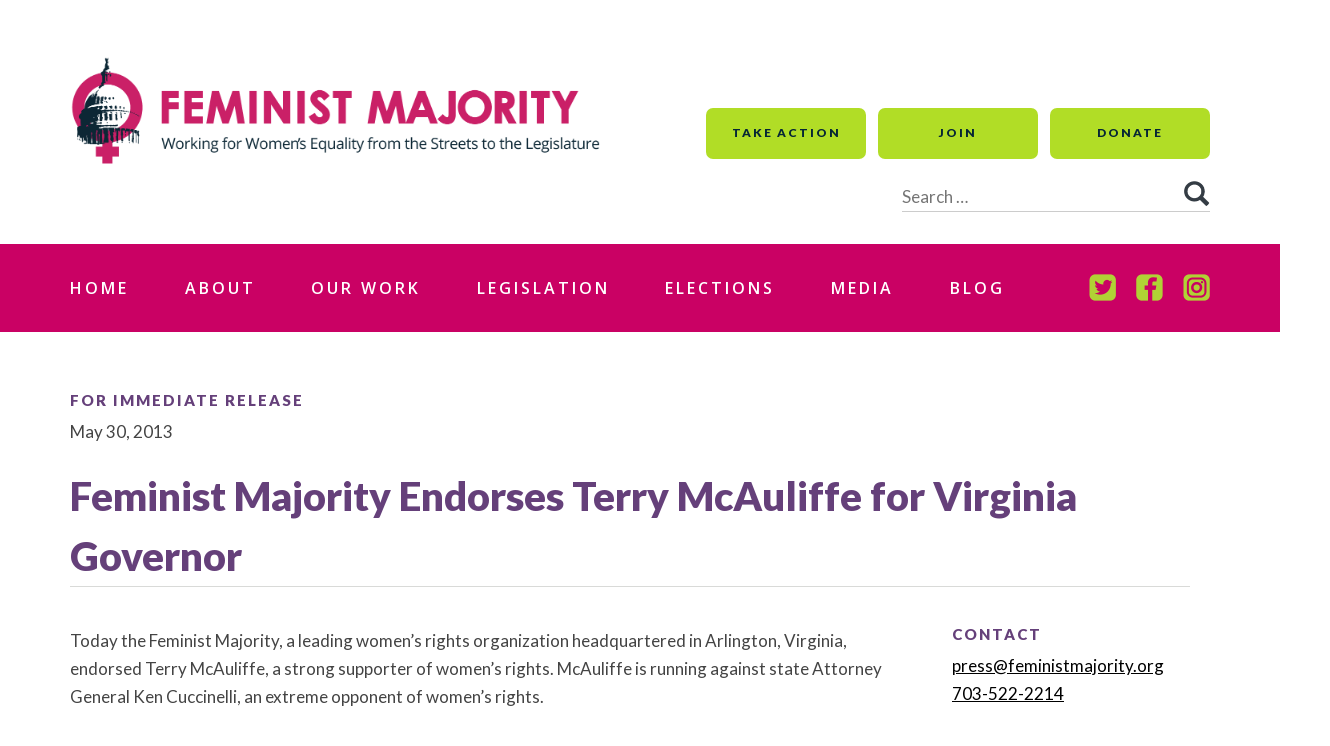

--- FILE ---
content_type: text/html; charset=UTF-8
request_url: https://feministmajority.org/press/feminist-majority-endorses-terry-mcauliffe-for-virginia-governor/
body_size: 9526
content:
<!DOCTYPE html>
<html lang="en-US">
<head>
	<!-- Global site tag (gtag.js) - Google Analytics -->
<script async src="https://www.googletagmanager.com/gtag/js?id=UA-2853696-6"></script>
<script>
  window.dataLayer = window.dataLayer || [];
  function gtag(){dataLayer.push(arguments);}
  gtag('js', new Date());

  gtag('config', 'UA-2853696-6');
</script>

<meta charset="UTF-8">
<meta name="viewport" content="width=device-width, initial-scale=1">
<link rel="profile" href="http://gmpg.org/xfn/11">
<link rel="pingback" href="https://feministmajority.org/xmlrpc.php">

<title>Feminist Majority Endorses Terry McAuliffe for Virginia Governor &#8211; Feminist Majority</title>
<meta name='robots' content='max-image-preview:large' />
<link rel='dns-prefetch' href='//a.omappapi.com' />
<link rel='dns-prefetch' href='//www.googletagmanager.com' />
<link rel='dns-prefetch' href='//fonts.googleapis.com' />
<link rel="alternate" type="application/rss+xml" title="Feminist Majority &raquo; Feed" href="https://feministmajority.org/feed/" />
<link rel="alternate" type="application/rss+xml" title="Feminist Majority &raquo; Comments Feed" href="https://feministmajority.org/comments/feed/" />
<link rel="alternate" title="oEmbed (JSON)" type="application/json+oembed" href="https://feministmajority.org/wp-json/oembed/1.0/embed?url=https%3A%2F%2Ffeministmajority.org%2Fpress%2Ffeminist-majority-endorses-terry-mcauliffe-for-virginia-governor%2F" />
<link rel="alternate" title="oEmbed (XML)" type="text/xml+oembed" href="https://feministmajority.org/wp-json/oembed/1.0/embed?url=https%3A%2F%2Ffeministmajority.org%2Fpress%2Ffeminist-majority-endorses-terry-mcauliffe-for-virginia-governor%2F&#038;format=xml" />
<style id='wp-img-auto-sizes-contain-inline-css' type='text/css'>
img:is([sizes=auto i],[sizes^="auto," i]){contain-intrinsic-size:3000px 1500px}
/*# sourceURL=wp-img-auto-sizes-contain-inline-css */
</style>
<style id='wp-emoji-styles-inline-css' type='text/css'>

	img.wp-smiley, img.emoji {
		display: inline !important;
		border: none !important;
		box-shadow: none !important;
		height: 1em !important;
		width: 1em !important;
		margin: 0 0.07em !important;
		vertical-align: -0.1em !important;
		background: none !important;
		padding: 0 !important;
	}
/*# sourceURL=wp-emoji-styles-inline-css */
</style>
<style id='wp-block-library-inline-css' type='text/css'>
:root{--wp-block-synced-color:#7a00df;--wp-block-synced-color--rgb:122,0,223;--wp-bound-block-color:var(--wp-block-synced-color);--wp-editor-canvas-background:#ddd;--wp-admin-theme-color:#007cba;--wp-admin-theme-color--rgb:0,124,186;--wp-admin-theme-color-darker-10:#006ba1;--wp-admin-theme-color-darker-10--rgb:0,107,160.5;--wp-admin-theme-color-darker-20:#005a87;--wp-admin-theme-color-darker-20--rgb:0,90,135;--wp-admin-border-width-focus:2px}@media (min-resolution:192dpi){:root{--wp-admin-border-width-focus:1.5px}}.wp-element-button{cursor:pointer}:root .has-very-light-gray-background-color{background-color:#eee}:root .has-very-dark-gray-background-color{background-color:#313131}:root .has-very-light-gray-color{color:#eee}:root .has-very-dark-gray-color{color:#313131}:root .has-vivid-green-cyan-to-vivid-cyan-blue-gradient-background{background:linear-gradient(135deg,#00d084,#0693e3)}:root .has-purple-crush-gradient-background{background:linear-gradient(135deg,#34e2e4,#4721fb 50%,#ab1dfe)}:root .has-hazy-dawn-gradient-background{background:linear-gradient(135deg,#faaca8,#dad0ec)}:root .has-subdued-olive-gradient-background{background:linear-gradient(135deg,#fafae1,#67a671)}:root .has-atomic-cream-gradient-background{background:linear-gradient(135deg,#fdd79a,#004a59)}:root .has-nightshade-gradient-background{background:linear-gradient(135deg,#330968,#31cdcf)}:root .has-midnight-gradient-background{background:linear-gradient(135deg,#020381,#2874fc)}:root{--wp--preset--font-size--normal:16px;--wp--preset--font-size--huge:42px}.has-regular-font-size{font-size:1em}.has-larger-font-size{font-size:2.625em}.has-normal-font-size{font-size:var(--wp--preset--font-size--normal)}.has-huge-font-size{font-size:var(--wp--preset--font-size--huge)}.has-text-align-center{text-align:center}.has-text-align-left{text-align:left}.has-text-align-right{text-align:right}.has-fit-text{white-space:nowrap!important}#end-resizable-editor-section{display:none}.aligncenter{clear:both}.items-justified-left{justify-content:flex-start}.items-justified-center{justify-content:center}.items-justified-right{justify-content:flex-end}.items-justified-space-between{justify-content:space-between}.screen-reader-text{border:0;clip-path:inset(50%);height:1px;margin:-1px;overflow:hidden;padding:0;position:absolute;width:1px;word-wrap:normal!important}.screen-reader-text:focus{background-color:#ddd;clip-path:none;color:#444;display:block;font-size:1em;height:auto;left:5px;line-height:normal;padding:15px 23px 14px;text-decoration:none;top:5px;width:auto;z-index:100000}html :where(.has-border-color){border-style:solid}html :where([style*=border-top-color]){border-top-style:solid}html :where([style*=border-right-color]){border-right-style:solid}html :where([style*=border-bottom-color]){border-bottom-style:solid}html :where([style*=border-left-color]){border-left-style:solid}html :where([style*=border-width]){border-style:solid}html :where([style*=border-top-width]){border-top-style:solid}html :where([style*=border-right-width]){border-right-style:solid}html :where([style*=border-bottom-width]){border-bottom-style:solid}html :where([style*=border-left-width]){border-left-style:solid}html :where(img[class*=wp-image-]){height:auto;max-width:100%}:where(figure){margin:0 0 1em}html :where(.is-position-sticky){--wp-admin--admin-bar--position-offset:var(--wp-admin--admin-bar--height,0px)}@media screen and (max-width:600px){html :where(.is-position-sticky){--wp-admin--admin-bar--position-offset:0px}}

/*# sourceURL=wp-block-library-inline-css */
</style><style id='global-styles-inline-css' type='text/css'>
:root{--wp--preset--aspect-ratio--square: 1;--wp--preset--aspect-ratio--4-3: 4/3;--wp--preset--aspect-ratio--3-4: 3/4;--wp--preset--aspect-ratio--3-2: 3/2;--wp--preset--aspect-ratio--2-3: 2/3;--wp--preset--aspect-ratio--16-9: 16/9;--wp--preset--aspect-ratio--9-16: 9/16;--wp--preset--color--black: #000000;--wp--preset--color--cyan-bluish-gray: #abb8c3;--wp--preset--color--white: #ffffff;--wp--preset--color--pale-pink: #f78da7;--wp--preset--color--vivid-red: #cf2e2e;--wp--preset--color--luminous-vivid-orange: #ff6900;--wp--preset--color--luminous-vivid-amber: #fcb900;--wp--preset--color--light-green-cyan: #7bdcb5;--wp--preset--color--vivid-green-cyan: #00d084;--wp--preset--color--pale-cyan-blue: #8ed1fc;--wp--preset--color--vivid-cyan-blue: #0693e3;--wp--preset--color--vivid-purple: #9b51e0;--wp--preset--gradient--vivid-cyan-blue-to-vivid-purple: linear-gradient(135deg,rgb(6,147,227) 0%,rgb(155,81,224) 100%);--wp--preset--gradient--light-green-cyan-to-vivid-green-cyan: linear-gradient(135deg,rgb(122,220,180) 0%,rgb(0,208,130) 100%);--wp--preset--gradient--luminous-vivid-amber-to-luminous-vivid-orange: linear-gradient(135deg,rgb(252,185,0) 0%,rgb(255,105,0) 100%);--wp--preset--gradient--luminous-vivid-orange-to-vivid-red: linear-gradient(135deg,rgb(255,105,0) 0%,rgb(207,46,46) 100%);--wp--preset--gradient--very-light-gray-to-cyan-bluish-gray: linear-gradient(135deg,rgb(238,238,238) 0%,rgb(169,184,195) 100%);--wp--preset--gradient--cool-to-warm-spectrum: linear-gradient(135deg,rgb(74,234,220) 0%,rgb(151,120,209) 20%,rgb(207,42,186) 40%,rgb(238,44,130) 60%,rgb(251,105,98) 80%,rgb(254,248,76) 100%);--wp--preset--gradient--blush-light-purple: linear-gradient(135deg,rgb(255,206,236) 0%,rgb(152,150,240) 100%);--wp--preset--gradient--blush-bordeaux: linear-gradient(135deg,rgb(254,205,165) 0%,rgb(254,45,45) 50%,rgb(107,0,62) 100%);--wp--preset--gradient--luminous-dusk: linear-gradient(135deg,rgb(255,203,112) 0%,rgb(199,81,192) 50%,rgb(65,88,208) 100%);--wp--preset--gradient--pale-ocean: linear-gradient(135deg,rgb(255,245,203) 0%,rgb(182,227,212) 50%,rgb(51,167,181) 100%);--wp--preset--gradient--electric-grass: linear-gradient(135deg,rgb(202,248,128) 0%,rgb(113,206,126) 100%);--wp--preset--gradient--midnight: linear-gradient(135deg,rgb(2,3,129) 0%,rgb(40,116,252) 100%);--wp--preset--font-size--small: 13px;--wp--preset--font-size--medium: 20px;--wp--preset--font-size--large: 36px;--wp--preset--font-size--x-large: 42px;--wp--preset--spacing--20: 0.44rem;--wp--preset--spacing--30: 0.67rem;--wp--preset--spacing--40: 1rem;--wp--preset--spacing--50: 1.5rem;--wp--preset--spacing--60: 2.25rem;--wp--preset--spacing--70: 3.38rem;--wp--preset--spacing--80: 5.06rem;--wp--preset--shadow--natural: 6px 6px 9px rgba(0, 0, 0, 0.2);--wp--preset--shadow--deep: 12px 12px 50px rgba(0, 0, 0, 0.4);--wp--preset--shadow--sharp: 6px 6px 0px rgba(0, 0, 0, 0.2);--wp--preset--shadow--outlined: 6px 6px 0px -3px rgb(255, 255, 255), 6px 6px rgb(0, 0, 0);--wp--preset--shadow--crisp: 6px 6px 0px rgb(0, 0, 0);}:where(.is-layout-flex){gap: 0.5em;}:where(.is-layout-grid){gap: 0.5em;}body .is-layout-flex{display: flex;}.is-layout-flex{flex-wrap: wrap;align-items: center;}.is-layout-flex > :is(*, div){margin: 0;}body .is-layout-grid{display: grid;}.is-layout-grid > :is(*, div){margin: 0;}:where(.wp-block-columns.is-layout-flex){gap: 2em;}:where(.wp-block-columns.is-layout-grid){gap: 2em;}:where(.wp-block-post-template.is-layout-flex){gap: 1.25em;}:where(.wp-block-post-template.is-layout-grid){gap: 1.25em;}.has-black-color{color: var(--wp--preset--color--black) !important;}.has-cyan-bluish-gray-color{color: var(--wp--preset--color--cyan-bluish-gray) !important;}.has-white-color{color: var(--wp--preset--color--white) !important;}.has-pale-pink-color{color: var(--wp--preset--color--pale-pink) !important;}.has-vivid-red-color{color: var(--wp--preset--color--vivid-red) !important;}.has-luminous-vivid-orange-color{color: var(--wp--preset--color--luminous-vivid-orange) !important;}.has-luminous-vivid-amber-color{color: var(--wp--preset--color--luminous-vivid-amber) !important;}.has-light-green-cyan-color{color: var(--wp--preset--color--light-green-cyan) !important;}.has-vivid-green-cyan-color{color: var(--wp--preset--color--vivid-green-cyan) !important;}.has-pale-cyan-blue-color{color: var(--wp--preset--color--pale-cyan-blue) !important;}.has-vivid-cyan-blue-color{color: var(--wp--preset--color--vivid-cyan-blue) !important;}.has-vivid-purple-color{color: var(--wp--preset--color--vivid-purple) !important;}.has-black-background-color{background-color: var(--wp--preset--color--black) !important;}.has-cyan-bluish-gray-background-color{background-color: var(--wp--preset--color--cyan-bluish-gray) !important;}.has-white-background-color{background-color: var(--wp--preset--color--white) !important;}.has-pale-pink-background-color{background-color: var(--wp--preset--color--pale-pink) !important;}.has-vivid-red-background-color{background-color: var(--wp--preset--color--vivid-red) !important;}.has-luminous-vivid-orange-background-color{background-color: var(--wp--preset--color--luminous-vivid-orange) !important;}.has-luminous-vivid-amber-background-color{background-color: var(--wp--preset--color--luminous-vivid-amber) !important;}.has-light-green-cyan-background-color{background-color: var(--wp--preset--color--light-green-cyan) !important;}.has-vivid-green-cyan-background-color{background-color: var(--wp--preset--color--vivid-green-cyan) !important;}.has-pale-cyan-blue-background-color{background-color: var(--wp--preset--color--pale-cyan-blue) !important;}.has-vivid-cyan-blue-background-color{background-color: var(--wp--preset--color--vivid-cyan-blue) !important;}.has-vivid-purple-background-color{background-color: var(--wp--preset--color--vivid-purple) !important;}.has-black-border-color{border-color: var(--wp--preset--color--black) !important;}.has-cyan-bluish-gray-border-color{border-color: var(--wp--preset--color--cyan-bluish-gray) !important;}.has-white-border-color{border-color: var(--wp--preset--color--white) !important;}.has-pale-pink-border-color{border-color: var(--wp--preset--color--pale-pink) !important;}.has-vivid-red-border-color{border-color: var(--wp--preset--color--vivid-red) !important;}.has-luminous-vivid-orange-border-color{border-color: var(--wp--preset--color--luminous-vivid-orange) !important;}.has-luminous-vivid-amber-border-color{border-color: var(--wp--preset--color--luminous-vivid-amber) !important;}.has-light-green-cyan-border-color{border-color: var(--wp--preset--color--light-green-cyan) !important;}.has-vivid-green-cyan-border-color{border-color: var(--wp--preset--color--vivid-green-cyan) !important;}.has-pale-cyan-blue-border-color{border-color: var(--wp--preset--color--pale-cyan-blue) !important;}.has-vivid-cyan-blue-border-color{border-color: var(--wp--preset--color--vivid-cyan-blue) !important;}.has-vivid-purple-border-color{border-color: var(--wp--preset--color--vivid-purple) !important;}.has-vivid-cyan-blue-to-vivid-purple-gradient-background{background: var(--wp--preset--gradient--vivid-cyan-blue-to-vivid-purple) !important;}.has-light-green-cyan-to-vivid-green-cyan-gradient-background{background: var(--wp--preset--gradient--light-green-cyan-to-vivid-green-cyan) !important;}.has-luminous-vivid-amber-to-luminous-vivid-orange-gradient-background{background: var(--wp--preset--gradient--luminous-vivid-amber-to-luminous-vivid-orange) !important;}.has-luminous-vivid-orange-to-vivid-red-gradient-background{background: var(--wp--preset--gradient--luminous-vivid-orange-to-vivid-red) !important;}.has-very-light-gray-to-cyan-bluish-gray-gradient-background{background: var(--wp--preset--gradient--very-light-gray-to-cyan-bluish-gray) !important;}.has-cool-to-warm-spectrum-gradient-background{background: var(--wp--preset--gradient--cool-to-warm-spectrum) !important;}.has-blush-light-purple-gradient-background{background: var(--wp--preset--gradient--blush-light-purple) !important;}.has-blush-bordeaux-gradient-background{background: var(--wp--preset--gradient--blush-bordeaux) !important;}.has-luminous-dusk-gradient-background{background: var(--wp--preset--gradient--luminous-dusk) !important;}.has-pale-ocean-gradient-background{background: var(--wp--preset--gradient--pale-ocean) !important;}.has-electric-grass-gradient-background{background: var(--wp--preset--gradient--electric-grass) !important;}.has-midnight-gradient-background{background: var(--wp--preset--gradient--midnight) !important;}.has-small-font-size{font-size: var(--wp--preset--font-size--small) !important;}.has-medium-font-size{font-size: var(--wp--preset--font-size--medium) !important;}.has-large-font-size{font-size: var(--wp--preset--font-size--large) !important;}.has-x-large-font-size{font-size: var(--wp--preset--font-size--x-large) !important;}
/*# sourceURL=global-styles-inline-css */
</style>

<style id='classic-theme-styles-inline-css' type='text/css'>
/*! This file is auto-generated */
.wp-block-button__link{color:#fff;background-color:#32373c;border-radius:9999px;box-shadow:none;text-decoration:none;padding:calc(.667em + 2px) calc(1.333em + 2px);font-size:1.125em}.wp-block-file__button{background:#32373c;color:#fff;text-decoration:none}
/*# sourceURL=/wp-includes/css/classic-themes.min.css */
</style>
<link rel='stylesheet' id='ctf_styles-css' href='https://feministmajority.org/wp-content/plugins/custom-twitter-feeds/css/ctf-styles.min.css?ver=2.3.1' type='text/css' media='all' />
<link rel='stylesheet' id='femmaj-style-css' href='https://feministmajority.org/wp-content/themes/femmaj/style.css?ver=6.9' type='text/css' media='all' />
<link rel='stylesheet' id='wpb-google-fonts-css' href='https://fonts.googleapis.com/css?family=Open+Sans%3A300%2C600%2C700%2C800%7CLato%3A400%2C900&#038;ver=6.9' type='text/css' media='all' />

<!-- Google tag (gtag.js) snippet added by Site Kit -->
<!-- Google Analytics snippet added by Site Kit -->
<script type="text/javascript" src="https://www.googletagmanager.com/gtag/js?id=GT-M385JZM" id="google_gtagjs-js" async></script>
<script type="text/javascript" id="google_gtagjs-js-after">
/* <![CDATA[ */
window.dataLayer = window.dataLayer || [];function gtag(){dataLayer.push(arguments);}
gtag("set","linker",{"domains":["feministmajority.org"]});
gtag("js", new Date());
gtag("set", "developer_id.dZTNiMT", true);
gtag("config", "GT-M385JZM");
//# sourceURL=google_gtagjs-js-after
/* ]]> */
</script>
<link rel="https://api.w.org/" href="https://feministmajority.org/wp-json/" /><link rel="alternate" title="JSON" type="application/json" href="https://feministmajority.org/wp-json/wp/v2/press/5175" /><link rel="EditURI" type="application/rsd+xml" title="RSD" href="https://feministmajority.org/xmlrpc.php?rsd" />
<link rel="canonical" href="https://feministmajority.org/press/feminist-majority-endorses-terry-mcauliffe-for-virginia-governor/" />
<link rel='shortlink' href='https://feministmajority.org/?p=5175' />
<meta name="generator" content="Site Kit by Google 1.168.0" /><script>(()=>{var o=[],i={};["on","off","toggle","show"].forEach((l=>{i[l]=function(){o.push([l,arguments])}})),window.Boxzilla=i,window.boxzilla_queue=o})();</script>		<style type="text/css" id="wp-custom-css">
			.page-id-5863 header.entry-header h1.entry-title {
	font-size: 4rem;
			line-height: 6rem;
}

.disclaimer  {
	border: 1px solid black;
	padding: 20px;
}

.era-site-branding {
	background: #009346;
	padding: 20px 0
}

.era-site-branding h2 {
	color: #fff;
}

.wp-block-button a.wp-block-button__link.has-background {
	color: #fff;
}
.now-logo {
	width: 150px;
	display: block;
	height: auto;
}
.fm-logo {
	width: 80px;
	display: block;
	height: auto;
}
.brand-wrap {
	width: calc(100% - 14rem);
margin: 0 7rem;
	display: -webkit-flex;
	display: flex;
	-webkit-justify-content: space-between;
	justify-content: space-between;
	-webkit-align-items: center;
	align-items: center;
}
.page-template-template-era h1 {
font-size: 4rem;
line-height: 6rem;
	color: #009346;
}

.page-template-template-era input[type="button"] {
	color: #fff;
	background-color: #009346;
}
.page-template-template-era input[type="button"]:hover,
.page-template-template-era input[type="button"]:focus {
	background-color: #062635;
}

.endorsements section ul {
	margin: 0 0 8rem;
	column-count: initial;
	display: flex;
	flex-wrap: wrap;
}

.endorsements section ul li {
	width: 25%;
}

.slide-content-wrap.text-grey {
	padding-top: 30%;
		display: block;
}
@media screen and (max-width: 1360px) {
	.endorsements section ul li {
	width: 50%;
}
	h1 {
		font-size: 6rem;
	}
	header.entry-header h1.entry-title {
    width: calc(100% - 14rem);
}
}

@media screen and (max-width: 900px) {
	.endorsements section ul li {
	width: 100%;
}
}

.page-id-6268 .site-main {
	margin: 0;
}

.news-feed .widget-rss a {
	color: #fff;
}

/* hotfix for rsvp */

.page-id-6623 input, .page-id-6623 textarea {
	appearance: auto !important;
	-webkit-appearance: auto !important;
}

.page-id-6623 h1 {
    font-size: 4rem;
    line-height: 6rem;
}

.wp-block-image figcaption {
	font-size: 1rem;
}
/* boxzilla hotfix */
.boxzilla {
	background: transparent !important;
}

.boxzilla-close-icon {
	color: #ffffff !important;
	opacity: 1 !important;
}

/* slider photo credit */
.slide-content {
	position: relative;
}

.slide-content .position-left-half {
	position: absolute;
	bottom: 0;
	left: 0
		
}


.slide-content .position-left-half p {
	display: inline-block;
	background: #666;
	padding-left: 5px;
	padding-right: 5px;
}		</style>
		</head>

<body class="wp-singular press-template-default single single-press postid-5175 wp-embed-responsive wp-theme-femmaj group-blog">
<div id="page" class="site">
	<a class="skip-link screen-reader-text" href="#main">Skip to content</a>

	<header id="masthead" class="site-header" role="banner">
		<div class="site-branding">
			
			<p class="site-title"><a href="https://feministmajority.org/" rel="home"><img src="/wp-content/themes/femmaj/images/fm-logo.png" /></a></p>
			
			<div class="utility-wrap">
				<div class="menu-utility-menu-container"><ul id="utility" class="menu"><li id="menu-item-5358" class="menu-item menu-item-type-post_type menu-item-object-page menu-item-5358"><a href="https://feministmajority.org/take-action/">Take Action</a></li>
<li id="menu-item-5359" class="menu-item menu-item-type-custom menu-item-object-custom menu-item-5359"><a href="https://secure.everyaction.com/5fO6MFWW-EG6YZznXNiV4A2">Join</a></li>
<li id="menu-item-5360" class="menu-item menu-item-type-custom menu-item-object-custom menu-item-5360"><a href="https://secure.everyaction.com/5fO6MFWW-EG6YZznXNiV4A2">Donate</a></li>
</ul></div>				<form role="search" method="get" class="search-form" action="https://feministmajority.org/">
					<label>
						<span class="screen-reader-text">Search for:</span>
						<input type="search" class="search-field" placeholder="Search …" value="" name="s" title="Search for:" />
					</label>
					<input type="submit" class="search-submit" value="Search" />
				</form>
			</div>

		</div><!-- .site-branding -->

		<div class="nav-wrap">
			<nav id="site-navigation" class="main-navigation" role="navigation">
				<button class="menu-toggle" aria-controls="primary-menu" aria-expanded="false">Menu</button>
				<div class="menu-primary-menu-container"><ul id="primary-menu" class="menu"><li id="menu-item-5354" class="menu-item menu-item-type-post_type menu-item-object-page menu-item-home menu-item-5354"><a href="https://feministmajority.org/">Home</a></li>
<li id="menu-item-186" class="menu-item menu-item-type-post_type menu-item-object-page menu-item-has-children menu-item-186"><a href="https://feministmajority.org/about/">About</a>
<ul class="sub-menu">
	<li id="menu-item-187" class="menu-item menu-item-type-post_type menu-item-object-page menu-item-187"><a href="https://feministmajority.org/contact/">Contact</a></li>
	<li id="menu-item-5653" class="menu-item menu-item-type-post_type menu-item-object-page menu-item-5653"><a href="https://feministmajority.org/events/">Events</a></li>
	<li id="menu-item-188" class="menu-item menu-item-type-post_type menu-item-object-page menu-item-188"><a href="https://feministmajority.org/internships/">Jobs and Internships</a></li>
</ul>
</li>
<li id="menu-item-5186" class="menu-item menu-item-type-post_type menu-item-object-page menu-item-5186"><a href="https://feministmajority.org/our-work/">Our Work</a></li>
<li id="menu-item-5421" class="menu-item menu-item-type-custom menu-item-object-custom menu-item-5421"><a href="/legislation">Legislation</a></li>
<li id="menu-item-5188" class="menu-item menu-item-type-post_type menu-item-object-page menu-item-5188"><a href="https://feministmajority.org/elections/">Elections</a></li>
<li id="menu-item-5420" class="menu-item menu-item-type-custom menu-item-object-custom menu-item-5420"><a href="/press">Media</a></li>
<li id="menu-item-5187" class="menu-item menu-item-type-post_type menu-item-object-page current_page_parent menu-item-5187"><a href="https://feministmajority.org/blog/">Blog</a></li>
</ul></div>				<div class="menu-social-menu-container"><ul id="footer-social" class="menu"><li id="menu-item-5735" class="twitter menu-item menu-item-type-custom menu-item-object-custom menu-item-5735"><a href="https://twitter.com/FemMajority">Twitter</a></li>
<li id="menu-item-5734" class="facebook menu-item menu-item-type-custom menu-item-object-custom menu-item-5734"><a href="https://www.facebook.com/FeministMajority">Facebook</a></li>
<li id="menu-item-7143" class="instagram menu-item menu-item-type-custom menu-item-object-custom menu-item-7143"><a href="https://www.instagram.com/femmajority/">Instagram</a></li>
</ul></div>			</nav><!-- #site-navigation -->
		</div>
	</header><!-- #masthead -->

	<div id="content" class="site-content">

				<header class="entry-header">
				<h2 class="press">For Immediate Release</h2>
				<p>May 30, 2013</p>				
				<h1 class="entry-title">Feminist Majority Endorses Terry McAuliffe for Virginia Governor</h1>			</header><!-- .entry-header -->

			<div id="primary" class="content-area">
					

				<main id="main" class="site-main" role="main">

				

					
<article id="post-5175" class="post-5175 press type-press status-publish hentry">
	<div class="entry-content">

		<p>Today the Feminist Majority, a leading women’s rights organization headquartered in Arlington, Virginia, endorsed Terry McAuliffe, a strong supporter of women’s rights. McAuliffe is running against state Attorney General Ken Cuccinelli, an extreme opponent of women’s rights.</p>
<p>Eleanor Smeal, President of the Feminist Majority and National Advisory Committee Co-Chair of the National Organization for Women said, “It is a no-brainer for women and men who care about equal pay, access to women’s health clinics, birth control, and gender equality. There is a stark difference between McAuliffe and Cuccinelli on women’s issues.”</p>
<p>Terry McAuliffe believes that women should be able to make their own health decisions without interference from politicians either in Washington or Richmond. He will fight for access to women’s health clinics and opposes discrimination against women workers. Ken Cuccinelli is leading the fight to close comprehensive women’s health clinics in Virginia, supports the dangerous “personhood” amendment that would criminalize many forms of birth control and prevent life-saving treatments for pregnant women who are seriously ill or injured, and opposes abortion even in the cases of rape and incest.</p>
<p>“The Virginia Governor’s race in 2013 is of national importance. Cuccinelli is a leader in the fight to roll back women’s rights, and would set a radical agenda that disregards women’s lives,” continued Smeal. ”Women and their families cannot afford Cuccinelli as governor of Virginia.”</p>
<p>“Simply put, McAuliffe will support policies to increase women’s reproductive health access, to expand healthcare access for all, to increase job opportunities, to work for civil rights, and to expand educational opportunity. Cuccinelli will stand in the way of progress and look toward the past,” concluded Smeal.</p>
		<span class="end-release">###</span>

		
	</div><!-- .entry-content -->

	</article><!-- #post-## -->

				</main><!-- #main -->
			</div><!-- #primary -->


<aside id="secondary" class="widget-area" role="complementary">
	<h2 class="press">Contact</h2>
					<ul class="contact-list">
				
			<li>
																	<p class="email"><a href="/cdn-cgi/l/email-protection#0373716670704365666e6a6d6a70776e62696c716a777a2d6c7164"><span class="__cf_email__" data-cfemail="1363617660605375767e7a7d7a60677e72797c617a676a3d7c6174">[email&#160;protected]</span></a></p>
													<p class="phone"><a href="tel:703-522-2214">703-522-2214</a></p>
							</li>

							</ul>
		</aside><!-- #secondary -->
	</div><!-- #content -->

	<footer id="colophon" class="site-footer" role="contentinfo">
		<div class="upper">
			<a href="/"><img src="/wp-content/themes/femmaj/images/fm-logo-sm.png" /></a>
			<form role="search" method="get" class="search-form" action="https://feministmajority.org/">
				<label>
					<span class="screen-reader-text">Search for:</span>
					<input type="search" class="search-field" placeholder="Search …" value="" name="s" title="Search for:" />
				</label>
				<input type="submit" class="search-submit" value="Search" />
			</form>
		</div>
		<div class="site-info">
			<div class="menu-about-container"><ul id="footer-menu-1" class="menu"><li id="menu-item-5417" class="menu-item menu-item-type-post_type menu-item-object-page menu-item-5417"><a href="https://feministmajority.org/about/">About</a></li>
<li id="menu-item-5783" class="menu-item menu-item-type-post_type menu-item-object-page menu-item-5783"><a href="https://feministmajority.org/our-work/">Our Work</a></li>
<li id="menu-item-5782" class="menu-item menu-item-type-post_type menu-item-object-page menu-item-5782"><a href="https://feministmajority.org/legislation/">Legislation</a></li>
<li id="menu-item-5781" class="menu-item menu-item-type-post_type menu-item-object-page menu-item-5781"><a href="https://feministmajority.org/elections/">Elections</a></li>
<li id="menu-item-5784" class="menu-item menu-item-type-post_type menu-item-object-page menu-item-5784"><a href="https://feministmajority.org/media/">Media</a></li>
<li id="menu-item-5780" class="menu-item menu-item-type-post_type menu-item-object-page current_page_parent menu-item-5780"><a href="https://feministmajority.org/blog/">Blog</a></li>
<li id="menu-item-6745" class="menu-item menu-item-type-post_type menu-item-object-page menu-item-6745"><a href="https://feministmajority.org/privacy-policy/">Privacy Policy</a></li>
<li id="menu-item-6746" class="menu-item menu-item-type-post_type menu-item-object-page menu-item-6746"><a href="https://feministmajority.org/terms-of-service/">Terms of Service</a></li>
</ul></div>			<!-- <div class="menu-our-work-container"><ul id="footer-menu-2" class="menu"><li id="menu-item-5418" class="menu-item menu-item-type-post_type menu-item-object-page menu-item-5418"><a href="https://feministmajority.org/our-work/">Our Work</a></li>
<li id="menu-item-5778" class="menu-item menu-item-type-post_type menu-item-object-page menu-item-5778"><a href="https://feministmajority.org/legislation/">Legislation</a></li>
<li id="menu-item-5779" class="menu-item menu-item-type-post_type menu-item-object-page menu-item-5779"><a href="https://feministmajority.org/elections/">Elections</a></li>
</ul></div> -->
			<div class="menu-footer-links-without-category-container"><ul id="footer-menu-6" class="menu"><li id="menu-item-5386" class="menu-item menu-item-type-post_type menu-item-object-page menu-item-5386"><a href="https://feministmajority.org/take-action/">Take Action</a></li>
<li id="menu-item-5387" class="menu-item menu-item-type-custom menu-item-object-custom menu-item-5387"><a href="https://secure.everyaction.com/5fO6MFWW-EG6YZznXNiV4A2">Become a Member</a></li>
<li id="menu-item-5388" class="menu-item menu-item-type-custom menu-item-object-custom menu-item-5388"><a href="https://secure.everyaction.com/5fO6MFWW-EG6YZznXNiV4A2">Donate</a></li>
<li id="menu-item-5785" class="menu-item menu-item-type-post_type menu-item-object-page menu-item-5785"><a href="https://feministmajority.org/contact/">Contact</a></li>
<li id="menu-item-5786" class="menu-item menu-item-type-post_type menu-item-object-page menu-item-5786"><a href="https://feministmajority.org/events/">Events</a></li>
<li id="menu-item-5787" class="menu-item menu-item-type-post_type menu-item-object-page menu-item-5787"><a href="https://feministmajority.org/internships/">Jobs and Internships</a></li>
</ul></div>			<div class="menu-featured-campaigns-container"><ul id="footer-menu-3" class="menu"><li id="menu-item-5748" class="menu-item menu-item-type-post_type menu-item-object-campaigns menu-item-5748"><a href="https://feministmajority.org/our-work/equal-rights-amendment/">Equal Rights Amendment</a></li>
<li id="menu-item-5747" class="menu-item menu-item-type-post_type menu-item-object-campaigns menu-item-5747"><a href="https://feministmajority.org/our-work/reproductive-rights/">Reproductive Rights</a></li>
</ul></div>			<!-- <div class="menu-elections-container"><ul id="footer-menu-4" class="menu"><li id="menu-item-5729" class="menu-item menu-item-type-post_type menu-item-object-page menu-item-5729"><a href="https://feministmajority.org/legislation/">Legislation</a></li>
<li id="menu-item-5730" class="menu-item menu-item-type-post_type menu-item-object-page menu-item-5730"><a href="https://feministmajority.org/elections/">Elections</a></li>
</ul></div> -->
			
			
			<div class="menu-our-sister-organizations-container"><ul id="footer-menu-5" class="menu"><li id="menu-item-5381" class="menu-item menu-item-type-custom menu-item-object-custom menu-item-5381"><a href="http://feminist.org/">Feminist Majority Foundation</a></li>
<li id="menu-item-5383" class="menu-item menu-item-type-custom menu-item-object-custom menu-item-5383"><a href="http://feministcampus.org/">Feminist Campus</a></li>
<li id="menu-item-5379" class="menu-item menu-item-type-custom menu-item-object-custom menu-item-5379"><a href="http://girlslearn.net/">Girls Learn International</a></li>
<li id="menu-item-5382" class="menu-item menu-item-type-custom menu-item-object-custom menu-item-5382"><a href="http://msmagazine.com/">Ms. Magazine</a></li>
<li id="menu-item-7142" class="menu-item menu-item-type-custom menu-item-object-custom menu-item-7142"><a href="https://stopgenderapartheid.org/">Stop Gender Apartheid</a></li>
</ul></div>		</div><!-- .site-info -->
		<div class="lower">
			<div class="copyright">&copy; 2026 Feminist Majority <section id="text-3" class="widget widget_text">			<div class="textwidget">1600 Wilson Blvd., Suite 801, Arlington, Virginia, 22209, 703.522.2214</div>
		</section></div>
			<div class="menu-social-menu-container"><ul id="footer-social" class="menu"><li class="twitter menu-item menu-item-type-custom menu-item-object-custom menu-item-5735"><a href="https://twitter.com/FemMajority">Twitter</a></li>
<li class="facebook menu-item menu-item-type-custom menu-item-object-custom menu-item-5734"><a href="https://www.facebook.com/FeministMajority">Facebook</a></li>
<li class="instagram menu-item menu-item-type-custom menu-item-object-custom menu-item-7143"><a href="https://www.instagram.com/femmajority/">Instagram</a></li>
</ul></div>		</div>
	</footer><!-- #colophon -->
</div><!-- #page -->

<script data-cfasync="false" src="/cdn-cgi/scripts/5c5dd728/cloudflare-static/email-decode.min.js"></script><script type="speculationrules">
{"prefetch":[{"source":"document","where":{"and":[{"href_matches":"/*"},{"not":{"href_matches":["/wp-*.php","/wp-admin/*","/wp-content/uploads/*","/wp-content/*","/wp-content/plugins/*","/wp-content/themes/femmaj/*","/*\\?(.+)"]}},{"not":{"selector_matches":"a[rel~=\"nofollow\"]"}},{"not":{"selector_matches":".no-prefetch, .no-prefetch a"}}]},"eagerness":"conservative"}]}
</script>
<script type="text/javascript" src="https://feministmajority.org/wp-content/themes/femmaj/js/navigation.js?ver=20151215" id="femmaj-navigation-js"></script>
<script type="text/javascript" src="https://feministmajority.org/wp-content/themes/femmaj/js/skip-link-focus-fix.js?ver=20151215" id="femmaj-skip-link-focus-fix-js"></script>
<script>(function(d){var s=d.createElement("script");s.type="text/javascript";s.src="https://a.omappapi.com/app/js/api.min.js";s.async=true;s.id="omapi-script";d.getElementsByTagName("head")[0].appendChild(s);})(document);</script><script id="wp-emoji-settings" type="application/json">
{"baseUrl":"https://s.w.org/images/core/emoji/17.0.2/72x72/","ext":".png","svgUrl":"https://s.w.org/images/core/emoji/17.0.2/svg/","svgExt":".svg","source":{"concatemoji":"https://feministmajority.org/wp-includes/js/wp-emoji-release.min.js?ver=6.9"}}
</script>
<script type="module">
/* <![CDATA[ */
/*! This file is auto-generated */
const a=JSON.parse(document.getElementById("wp-emoji-settings").textContent),o=(window._wpemojiSettings=a,"wpEmojiSettingsSupports"),s=["flag","emoji"];function i(e){try{var t={supportTests:e,timestamp:(new Date).valueOf()};sessionStorage.setItem(o,JSON.stringify(t))}catch(e){}}function c(e,t,n){e.clearRect(0,0,e.canvas.width,e.canvas.height),e.fillText(t,0,0);t=new Uint32Array(e.getImageData(0,0,e.canvas.width,e.canvas.height).data);e.clearRect(0,0,e.canvas.width,e.canvas.height),e.fillText(n,0,0);const a=new Uint32Array(e.getImageData(0,0,e.canvas.width,e.canvas.height).data);return t.every((e,t)=>e===a[t])}function p(e,t){e.clearRect(0,0,e.canvas.width,e.canvas.height),e.fillText(t,0,0);var n=e.getImageData(16,16,1,1);for(let e=0;e<n.data.length;e++)if(0!==n.data[e])return!1;return!0}function u(e,t,n,a){switch(t){case"flag":return n(e,"\ud83c\udff3\ufe0f\u200d\u26a7\ufe0f","\ud83c\udff3\ufe0f\u200b\u26a7\ufe0f")?!1:!n(e,"\ud83c\udde8\ud83c\uddf6","\ud83c\udde8\u200b\ud83c\uddf6")&&!n(e,"\ud83c\udff4\udb40\udc67\udb40\udc62\udb40\udc65\udb40\udc6e\udb40\udc67\udb40\udc7f","\ud83c\udff4\u200b\udb40\udc67\u200b\udb40\udc62\u200b\udb40\udc65\u200b\udb40\udc6e\u200b\udb40\udc67\u200b\udb40\udc7f");case"emoji":return!a(e,"\ud83e\u1fac8")}return!1}function f(e,t,n,a){let r;const o=(r="undefined"!=typeof WorkerGlobalScope&&self instanceof WorkerGlobalScope?new OffscreenCanvas(300,150):document.createElement("canvas")).getContext("2d",{willReadFrequently:!0}),s=(o.textBaseline="top",o.font="600 32px Arial",{});return e.forEach(e=>{s[e]=t(o,e,n,a)}),s}function r(e){var t=document.createElement("script");t.src=e,t.defer=!0,document.head.appendChild(t)}a.supports={everything:!0,everythingExceptFlag:!0},new Promise(t=>{let n=function(){try{var e=JSON.parse(sessionStorage.getItem(o));if("object"==typeof e&&"number"==typeof e.timestamp&&(new Date).valueOf()<e.timestamp+604800&&"object"==typeof e.supportTests)return e.supportTests}catch(e){}return null}();if(!n){if("undefined"!=typeof Worker&&"undefined"!=typeof OffscreenCanvas&&"undefined"!=typeof URL&&URL.createObjectURL&&"undefined"!=typeof Blob)try{var e="postMessage("+f.toString()+"("+[JSON.stringify(s),u.toString(),c.toString(),p.toString()].join(",")+"));",a=new Blob([e],{type:"text/javascript"});const r=new Worker(URL.createObjectURL(a),{name:"wpTestEmojiSupports"});return void(r.onmessage=e=>{i(n=e.data),r.terminate(),t(n)})}catch(e){}i(n=f(s,u,c,p))}t(n)}).then(e=>{for(const n in e)a.supports[n]=e[n],a.supports.everything=a.supports.everything&&a.supports[n],"flag"!==n&&(a.supports.everythingExceptFlag=a.supports.everythingExceptFlag&&a.supports[n]);var t;a.supports.everythingExceptFlag=a.supports.everythingExceptFlag&&!a.supports.flag,a.supports.everything||((t=a.source||{}).concatemoji?r(t.concatemoji):t.wpemoji&&t.twemoji&&(r(t.twemoji),r(t.wpemoji)))});
//# sourceURL=https://feministmajority.org/wp-includes/js/wp-emoji-loader.min.js
/* ]]> */
</script>
		<script type="text/javascript">var omapi_data = {"object_id":5175,"object_key":"press","object_type":"post","term_ids":[],"wp_json":"https:\/\/feministmajority.org\/wp-json","wc_active":false,"edd_active":false,"nonce":"4c1413d5b6"};</script>
		
</body>
</html>


--- FILE ---
content_type: text/css
request_url: https://feministmajority.org/wp-content/themes/femmaj/style.css?ver=6.9
body_size: 12896
content:
/*!
Theme Name: femmaj
Theme URI: http://underscores.me/
Author: Feminist Majority
Author URI: http://feministmajority.org
Description: custom theme for Feminist Majority
Version: 1.0.0
License: GNU General Public License v2 or later
License URI: http://www.gnu.org/licenses/gpl-2.0.html
Text Domain: femmaj
Tags:

This theme, like WordPress, is licensed under the GPL.
Use it to make something cool, have fun, and share what you've learned with others.

beth is based on Underscores http://underscores.me/, (C) 2012-2016 Automattic, Inc.
Underscores is distributed under the terms of the GNU GPL v2 or later.

*/
/*--------------------------------------------------------------
>>> TABLE OF CONTENTS:
----------------------------------------------------------------
# Base
	* breakpoints
	* colors
	* structure
	* typography
	* reset
	* mixins
	* base
	* alignments
	* clearings
	* accessibility
	* print
# Elements
	* elements
	* tables
* Forms
	* buttons
	* fields
* Media
	* galleries
	* captions
	* embeds
	* icons
# Typography
	* copy
	* headings
	* lists
	* links
# Sections
	* header
	* sidebar
	* footer
	* content-sidebar
	* sidebar-content
* Navigation
	* main-menu
	* utility
* Widgets
	* widgets
* Posts & Pages
	* comments
	* posts-and-pages
	* home
	* elections
	* 404


--------------------------------------------------------------*/
/*--------------------------------------------------------------
# Base
--------------------------------------------------------------*/
/* Theme Colors */
/* bgs */
/* Text */
/* Borders */
/* http://meyerweb.com/eric/tools/css/reset/ 
   v2.0 | 20110126
   License: none (public domain)
*/
@media -sass-debug-info{filename{font-family:file\:\/\/\/Users\/bethsoderberg\/Sites\/fm\/wp-content\/themes\/femmaj\/sass\/base\/_reset\.scss}line{font-family:\0000310}}
html, body, div, span, applet, object, iframe,
h1, h2, h3, h4, h5, h6, p, blockquote, pre,
a, abbr, acronym, address, big, cite, code,
del, dfn, em, img, ins, kbd, q, s, samp,
small, strike, strong, sub, sup, tt, var,
b, u, i, center,
dl, dt, dd, ol, ul, li,
fieldset, form, label, legend,
table, caption, tbody, tfoot, thead, tr, th, td,
article, aside, canvas, details, embed,
figure, figcaption, footer, header, hgroup,
menu, nav, output, ruby, section, summary,
time, mark, audio, video {
  margin: 0;
  padding: 0;
  border: 0;
  font-size: 100%;
  font: inherit;
  vertical-align: baseline;
}

/* HTML5 display-role reset for older browsers */
@media -sass-debug-info{filename{font-family:file\:\/\/\/Users\/bethsoderberg\/Sites\/fm\/wp-content\/themes\/femmaj\/sass\/base\/_reset\.scss}line{font-family:\0000331}}
article, aside, details, figcaption, figure,
footer, header, hgroup, menu, nav, section {
  display: block;
}

@media -sass-debug-info{filename{font-family:file\:\/\/\/Users\/bethsoderberg\/Sites\/fm\/wp-content\/themes\/femmaj\/sass\/base\/_reset\.scss}line{font-family:\0000335}}
body {
  line-height: 1;
}

@media -sass-debug-info{filename{font-family:file\:\/\/\/Users\/bethsoderberg\/Sites\/fm\/wp-content\/themes\/femmaj\/sass\/base\/_reset\.scss}line{font-family:\0000338}}
ol, ul {
  list-style: none;
}

@media -sass-debug-info{filename{font-family:file\:\/\/\/Users\/bethsoderberg\/Sites\/fm\/wp-content\/themes\/femmaj\/sass\/base\/_reset\.scss}line{font-family:\0000341}}
blockquote, q {
  quotes: none;
}

@media -sass-debug-info{filename{font-family:file\:\/\/\/Users\/bethsoderberg\/Sites\/fm\/wp-content\/themes\/femmaj\/sass\/base\/_reset\.scss}line{font-family:\0000344}}
blockquote:before, blockquote:after,
q:before, q:after {
  content: '';
  content: none;
}

@media -sass-debug-info{filename{font-family:file\:\/\/\/Users\/bethsoderberg\/Sites\/fm\/wp-content\/themes\/femmaj\/sass\/base\/_reset\.scss}line{font-family:\0000349}}
table {
  border-collapse: collapse;
  border-spacing: 0;
}

@media -sass-debug-info{filename{font-family:file\:\/\/\/Users\/bethsoderberg\/Sites\/fm\/wp-content\/themes\/femmaj\/sass\/base\/_base\.scss}line{font-family:\000031}}
html {
  font-family: "Lato", sans-serif;
  font-size: 62.5%;
  height: 100%;
}

@media -sass-debug-info{filename{font-family:file\:\/\/\/Users\/bethsoderberg\/Sites\/fm\/wp-content\/themes\/femmaj\/sass\/base\/_base\.scss}line{font-family:\000037}}
body {
  font-size: 68.5%;
  /* 16px default */
  line-height: 2.8rem;
}

@media -sass-debug-info{filename{font-family:file\:\/\/\/Users\/bethsoderberg\/Sites\/fm\/wp-content\/themes\/femmaj\/sass\/base\/_base\.scss}line{font-family:\0000312}}
input, textarea {
  -webkit-appearance: none;
  -webkit-border-radius: 0;
}

@media -sass-debug-info{filename{font-family:file\:\/\/\/Users\/bethsoderberg\/Sites\/fm\/wp-content\/themes\/femmaj\/sass\/base\/_alignments\.scss}line{font-family:\000031}}
.alignleft {
  display: inline;
  float: left;
  margin-right: 1.8rem;
}

@media -sass-debug-info{filename{font-family:file\:\/\/\/Users\/bethsoderberg\/Sites\/fm\/wp-content\/themes\/femmaj\/sass\/base\/_alignments\.scss}line{font-family:\000037}}
.alignright {
  display: inline;
  float: right;
  margin-left: 1.8rem;
}

@media -sass-debug-info{filename{font-family:file\:\/\/\/Users\/bethsoderberg\/Sites\/fm\/wp-content\/themes\/femmaj\/sass\/base\/_alignments\.scss}line{font-family:\0000313}}
.aligncenter {
  clear: both;
  display: block;
  margin-left: auto;
  margin-right: auto;
}

@media -sass-debug-info{filename{font-family:file\:\/\/\/Users\/bethsoderberg\/Sites\/fm\/wp-content\/themes\/femmaj\/sass\/base\/_clearings\.scss}line{font-family:\000031}}
.clear:before,
.clear:after,
.entry-content:before,
.entry-content:after,
.comment-content:before,
.comment-content:after,
.site-header:before,
.site-header:after,
.site-content:before,
.site-content:after,
.site-footer:before,
.site-footer:after {
  content: "";
  display: table;
  table-layout: fixed;
}

@media -sass-debug-info{filename{font-family:file\:\/\/\/Users\/bethsoderberg\/Sites\/fm\/wp-content\/themes\/femmaj\/sass\/base\/_clearings\.scss}line{font-family:\0000316}}
.clear:after,
.entry-content:after,
.comment-content:after,
.site-header:after,
.site-content:after,
.site-footer:after {
  clear: both;
}

/* Text meant only for screen readers. */
@media -sass-debug-info{filename{font-family:file\:\/\/\/Users\/bethsoderberg\/Sites\/fm\/wp-content\/themes\/femmaj\/sass\/base\/_accessibility\.scss}line{font-family:\000032}}
.screen-reader-text {
  clip: rect(1px, 1px, 1px, 1px);
  position: absolute !important;
  height: 1px;
  width: 1px;
  overflow: hidden;
}
@media -sass-debug-info{filename{font-family:file\:\/\/\/Users\/bethsoderberg\/Sites\/fm\/wp-content\/themes\/femmaj\/sass\/base\/_accessibility\.scss}line{font-family:\000039}}
.screen-reader-text:focus {
  background-color: #f1f1f1;
  border-radius: 0.3rem;
  box-shadow: 0 0 0.2rem 0.2rem rgba(0, 0, 0, 0.6);
  clip: auto !important;
  color: #21759b;
  display: block;
  font-size: 1.4rem;
  font-weight: bold;
  height: auto;
  left: 0.5rem;
  line-height: normal;
  padding: 1.5rem 2.3rem 1.4rem;
  text-decoration: none;
  top: 0.5rem;
  width: auto;
  z-index: 100000;
  /* Above WP toolbar. */
}

/* Do not show the outline on the skip link target. */
@media -sass-debug-info{filename{font-family:file\:\/\/\/Users\/bethsoderberg\/Sites\/fm\/wp-content\/themes\/femmaj\/sass\/base\/_accessibility\.scss}line{font-family:\0000330}}
#content[tabindex="-1"]:focus {
  outline: 0;
}

/* element-invisible from http://snook.ca/archives/html_and_css/hiding-content-for-accessibility */
@media -sass-debug-info{filename{font-family:file\:\/\/\/Users\/bethsoderberg\/Sites\/fm\/wp-content\/themes\/femmaj\/sass\/base\/_accessibility\.scss}line{font-family:\0000336}}
.element-invisible,
.element-focusable {
  position: absolute !important;
  height: 1px;
  width: 1px;
  overflow: hidden;
  clip: rect(1px, 1px, 1px, 1px);
}

/* Turns off element-invisible */
@media -sass-debug-info{filename{font-family:file\:\/\/\/Users\/bethsoderberg\/Sites\/fm\/wp-content\/themes\/femmaj\/sass\/base\/_accessibility\.scss}line{font-family:\0000342}}
.element-focusable:active, .element-focusable:focus {
  position: static !important;
  clip: auto;
  height: auto;
  width: auto;
  overflow: auto;
}

/*--------------------------------------------------------------
# Elements
--------------------------------------------------------------*/
@media -sass-debug-info{filename{font-family:file\:\/\/\/Users\/bethsoderberg\/Sites\/fm\/wp-content\/themes\/femmaj\/sass\/elements\/_elements\.scss}line{font-family:\000031}}
html {
  box-sizing: border-box;
}

@media -sass-debug-info{filename{font-family:file\:\/\/\/Users\/bethsoderberg\/Sites\/fm\/wp-content\/themes\/femmaj\/sass\/elements\/_elements\.scss}line{font-family:\000035}}
*,
*:before,
*:after {
  /* Inherit box-sizing to make it easier to change the property for components that leverage other behavior; see http://css-tricks.com/inheriting-box-sizing-probably-slightly-better-best-practice/ */
  box-sizing: inherit;
}

@media -sass-debug-info{filename{font-family:file\:\/\/\/Users\/bethsoderberg\/Sites\/fm\/wp-content\/themes\/femmaj\/sass\/elements\/_elements\.scss}line{font-family:\0000311}}
body {
  background: #fff;
  /* Fallback for when there is no custom bg color defined. */
}

@media -sass-debug-info{filename{font-family:file\:\/\/\/Users\/bethsoderberg\/Sites\/fm\/wp-content\/themes\/femmaj\/sass\/elements\/_elements\.scss}line{font-family:\0000315}}
blockquote, q {
  quotes: "" "";
}
@media -sass-debug-info{filename{font-family:file\:\/\/\/Users\/bethsoderberg\/Sites\/fm\/wp-content\/themes\/femmaj\/sass\/elements\/_elements\.scss}line{font-family:\0000318}}
blockquote:before, blockquote:after, q:before, q:after {
  content: "";
}

@media -sass-debug-info{filename{font-family:file\:\/\/\/Users\/bethsoderberg\/Sites\/fm\/wp-content\/themes\/femmaj\/sass\/elements\/_elements\.scss}line{font-family:\0000324}}
hr {
  background-color: #ccc;
  border: 0;
  height: 0.1rem;
  margin-bottom: 2.4rem;
}

@media -sass-debug-info{filename{font-family:file\:\/\/\/Users\/bethsoderberg\/Sites\/fm\/wp-content\/themes\/femmaj\/sass\/elements\/_elements\.scss}line{font-family:\0000331}}
img {
  height: auto;
  /* Make sure images are scaled correctly. */
  max-width: 100%;
  /* Adhere to container width. */
}

@media -sass-debug-info{filename{font-family:file\:\/\/\/Users\/bethsoderberg\/Sites\/fm\/wp-content\/themes\/femmaj\/sass\/elements\/_tables\.scss}line{font-family:\000031}}
table {
  margin: 0 0 2.4rem;
  width: 100%;
}

/* Forms */
@media -sass-debug-info{filename{font-family:file\:\/\/\/Users\/bethsoderberg\/Sites\/fm\/wp-content\/themes\/femmaj\/sass\/elements\/forms\/_buttons\.scss}line{font-family:\000031}}
button,
input[type="button"],
input[type="reset"],
input[type="submit"] {
  border: none;
  border-radius: 0.7rem;
  background: #B1DD26;
  box-shadow: none;
  color: #062635;
  font-size: 1.2rem;
  font-weight: 800;
  letter-spacing: 0.2rem;
  line-height: 2.8rem;
  display: inline-block;
  text-decoration: none;
  text-transform: uppercase;
  padding: 1.1rem 2rem 1.2rem;
  text-align: center;
  text-shadow: 0;
}
@media -sass-debug-info{filename{font-family:file\:\/\/\/Users\/bethsoderberg\/Sites\/fm\/wp-content\/themes\/femmaj\/sass\/elements\/forms\/_buttons\.scss}line{font-family:\0000320}}
button:hover, button:active, button:focus,
input[type="button"]:hover,
input[type="button"]:active,
input[type="button"]:focus,
input[type="reset"]:hover,
input[type="reset"]:active,
input[type="reset"]:focus,
input[type="submit"]:hover,
input[type="submit"]:active,
input[type="submit"]:focus {
  background: #062635;
  color: #ffffff;
  box-shadow: none;
}

@media -sass-debug-info{filename{font-family:file\:\/\/\/Users\/bethsoderberg\/Sites\/fm\/wp-content\/themes\/femmaj\/sass\/elements\/forms\/_fields\.scss}line{font-family:\000031}}
input[type="text"],
input[type="email"],
input[type="url"],
input[type="password"],
input[type="search"],
input[type="number"],
input[type="tel"],
input[type="range"],
input[type="date"],
input[type="month"],
input[type="week"],
input[type="time"],
input[type="datetime"],
input[type="datetime-local"],
input[type="color"],
textarea {
  color: #666;
  border: 0.1rem solid #ccc;
  border-radius: 0.3rem;
  padding: 0.3rem;
}
@media -sass-debug-info{filename{font-family:file\:\/\/\/Users\/bethsoderberg\/Sites\/fm\/wp-content\/themes\/femmaj\/sass\/elements\/forms\/_fields\.scss}line{font-family:\0000322}}
input[type="text"]:focus,
input[type="email"]:focus,
input[type="url"]:focus,
input[type="password"]:focus,
input[type="search"]:focus,
input[type="number"]:focus,
input[type="tel"]:focus,
input[type="range"]:focus,
input[type="date"]:focus,
input[type="month"]:focus,
input[type="week"]:focus,
input[type="time"]:focus,
input[type="datetime"]:focus,
input[type="datetime-local"]:focus,
input[type="color"]:focus,
textarea:focus {
  color: #111;
}

@media -sass-debug-info{filename{font-family:file\:\/\/\/Users\/bethsoderberg\/Sites\/fm\/wp-content\/themes\/femmaj\/sass\/elements\/forms\/_fields\.scss}line{font-family:\0000327}}
select {
  border: 0.1rem solid #ccc;
}

@media -sass-debug-info{filename{font-family:file\:\/\/\/Users\/bethsoderberg\/Sites\/fm\/wp-content\/themes\/femmaj\/sass\/elements\/forms\/_fields\.scss}line{font-family:\0000331}}
textarea {
  width: 100%;
}

@media -sass-debug-info{filename{font-family:file\:\/\/\/Users\/bethsoderberg\/Sites\/fm\/wp-content\/themes\/femmaj\/sass\/elements\/forms\/_fields\.scss}line{font-family:\0000335}}
input.search-submit {
  color: transparent;
  border: none;
  background-image: url("/wp-content/themes/femmaj/images/search-icon.png");
  background-position: 0 0;
  background-size: 2.6rem 5.1rem;
  background-repeat: no-repeat;
  background-color: transparent;
  height: 2.6rem;
  padding: 0;
  width: 2.6rem;
  overflow: hidden;
  box-shadow: none;
  text-shadow: none;
}
@media -sass-debug-info{filename{font-family:file\:\/\/\/Users\/bethsoderberg\/Sites\/fm\/wp-content\/themes\/femmaj\/sass\/elements\/forms\/_fields\.scss}line{font-family:\0000349}}
input.search-submit:hover {
  background-position: 0 -2.6rem;
  box-shadow: none;
}

/* Media */
@media -sass-debug-info{filename{font-family:file\:\/\/\/Users\/bethsoderberg\/Sites\/fm\/wp-content\/themes\/femmaj\/sass\/elements\/media\/_galleries\.scss}line{font-family:\000031}}
.gallery {
  margin-bottom: 2.4rem;
}

@media -sass-debug-info{filename{font-family:file\:\/\/\/Users\/bethsoderberg\/Sites\/fm\/wp-content\/themes\/femmaj\/sass\/elements\/media\/_galleries\.scss}line{font-family:\000035}}
.gallery-item {
  display: inline-block;
  text-align: center;
  vertical-align: top;
  width: 100%;
}
@media -sass-debug-info{filename{font-family:file\:\/\/\/Users\/bethsoderberg\/Sites\/fm\/wp-content\/themes\/femmaj\/sass\/elements\/media\/_galleries\.scss}line{font-family:\0000311}}
.gallery-columns-2 .gallery-item {
  max-width: 50%;
}
@media -sass-debug-info{filename{font-family:file\:\/\/\/Users\/bethsoderberg\/Sites\/fm\/wp-content\/themes\/femmaj\/sass\/elements\/media\/_galleries\.scss}line{font-family:\0000315}}
.gallery-columns-3 .gallery-item {
  max-width: 33.33%;
}
@media -sass-debug-info{filename{font-family:file\:\/\/\/Users\/bethsoderberg\/Sites\/fm\/wp-content\/themes\/femmaj\/sass\/elements\/media\/_galleries\.scss}line{font-family:\0000319}}
.gallery-columns-4 .gallery-item {
  max-width: 25%;
}
@media -sass-debug-info{filename{font-family:file\:\/\/\/Users\/bethsoderberg\/Sites\/fm\/wp-content\/themes\/femmaj\/sass\/elements\/media\/_galleries\.scss}line{font-family:\0000323}}
.gallery-columns-5 .gallery-item {
  max-width: 20%;
}
@media -sass-debug-info{filename{font-family:file\:\/\/\/Users\/bethsoderberg\/Sites\/fm\/wp-content\/themes\/femmaj\/sass\/elements\/media\/_galleries\.scss}line{font-family:\0000327}}
.gallery-columns-6 .gallery-item {
  max-width: 16.66%;
}
@media -sass-debug-info{filename{font-family:file\:\/\/\/Users\/bethsoderberg\/Sites\/fm\/wp-content\/themes\/femmaj\/sass\/elements\/media\/_galleries\.scss}line{font-family:\0000331}}
.gallery-columns-7 .gallery-item {
  max-width: 14.28%;
}
@media -sass-debug-info{filename{font-family:file\:\/\/\/Users\/bethsoderberg\/Sites\/fm\/wp-content\/themes\/femmaj\/sass\/elements\/media\/_galleries\.scss}line{font-family:\0000335}}
.gallery-columns-8 .gallery-item {
  max-width: 12.5%;
}
@media -sass-debug-info{filename{font-family:file\:\/\/\/Users\/bethsoderberg\/Sites\/fm\/wp-content\/themes\/femmaj\/sass\/elements\/media\/_galleries\.scss}line{font-family:\0000339}}
.gallery-columns-9 .gallery-item {
  max-width: 11.11%;
}

@media -sass-debug-info{filename{font-family:file\:\/\/\/Users\/bethsoderberg\/Sites\/fm\/wp-content\/themes\/femmaj\/sass\/elements\/media\/_galleries\.scss}line{font-family:\0000344}}
.gallery-caption {
  display: block;
}

@media -sass-debug-info{filename{font-family:file\:\/\/\/Users\/bethsoderberg\/Sites\/fm\/wp-content\/themes\/femmaj\/sass\/elements\/media\/_captions\.scss}line{font-family:\000031}}
.wp-caption {
  margin-bottom: 1.8rem;
  max-width: 100%;
}
@media -sass-debug-info{filename{font-family:file\:\/\/\/Users\/bethsoderberg\/Sites\/fm\/wp-content\/themes\/femmaj\/sass\/elements\/media\/_captions\.scss}line{font-family:\000035}}
.wp-caption img[class*="wp-image-"] {
  display: block;
  margin-left: auto;
  margin-right: auto;
}
@media -sass-debug-info{filename{font-family:file\:\/\/\/Users\/bethsoderberg\/Sites\/fm\/wp-content\/themes\/femmaj\/sass\/elements\/media\/_captions\.scss}line{font-family:\000039}}
.wp-caption .wp-caption-text {
  margin: 1.4rem 0;
}

@media -sass-debug-info{filename{font-family:file\:\/\/\/Users\/bethsoderberg\/Sites\/fm\/wp-content\/themes\/femmaj\/sass\/elements\/media\/_captions\.scss}line{font-family:\0000314}}
.wp-caption-text {
  text-align: center;
}

/* Ensure embeds and iframes fit their containers. */
@media -sass-debug-info{filename{font-family:file\:\/\/\/Users\/bethsoderberg\/Sites\/fm\/wp-content\/themes\/femmaj\/sass\/elements\/media\/_embeds\.scss}line{font-family:\000032}}
embed,
iframe,
object {
  max-width: 100%;
}

@media -sass-debug-info{filename{font-family:file\:\/\/\/Users\/bethsoderberg\/Sites\/fm\/wp-content\/themes\/femmaj\/sass\/elements\/media\/_icons\.scss}line{font-family:\000031}}
.page-content .wp-smiley,
.entry-content .wp-smiley,
.comment-content .wp-smiley {
  border: none;
  margin-bottom: 0;
  margin-top: 0;
  padding: 0;
}

/*--------------------------------------------------------------
# Typography
--------------------------------------------------------------*/
@media -sass-debug-info{filename{font-family:file\:\/\/\/Users\/bethsoderberg\/Sites\/fm\/wp-content\/themes\/femmaj\/sass\/typography\/_copy\.scss}line{font-family:\000031}}
body,
button,
input,
select,
textarea {
  color: #444444;
  font-family: "Lato", sans-serif;
  line-height: 2.8rem;
  font-size: 1.7rem;
}

@media -sass-debug-info{filename{font-family:file\:\/\/\/Users\/bethsoderberg\/Sites\/fm\/wp-content\/themes\/femmaj\/sass\/typography\/_copy\.scss}line{font-family:\0000312}}
p {
  margin-bottom: 2rem;
}

@media -sass-debug-info{filename{font-family:file\:\/\/\/Users\/bethsoderberg\/Sites\/fm\/wp-content\/themes\/femmaj\/sass\/typography\/_copy\.scss}line{font-family:\0000316}}
dfn, cite, em, i {
  font-style: italic;
}

@media -sass-debug-info{filename{font-family:file\:\/\/\/Users\/bethsoderberg\/Sites\/fm\/wp-content\/themes\/femmaj\/sass\/typography\/_copy\.scss}line{font-family:\0000320}}
blockquote {
  margin: 0 2.4rem;
}

@media -sass-debug-info{filename{font-family:file\:\/\/\/Users\/bethsoderberg\/Sites\/fm\/wp-content\/themes\/femmaj\/sass\/typography\/_copy\.scss}line{font-family:\0000324}}
address {
  margin: 0 0 2.4rem;
}

@media -sass-debug-info{filename{font-family:file\:\/\/\/Users\/bethsoderberg\/Sites\/fm\/wp-content\/themes\/femmaj\/sass\/typography\/_copy\.scss}line{font-family:\0000328}}
strong {
  font-weight: bold;
}

@media -sass-debug-info{filename{font-family:file\:\/\/\/Users\/bethsoderberg\/Sites\/fm\/wp-content\/themes\/femmaj\/sass\/typography\/_copy\.scss}line{font-family:\0000332}}
em {
  text-style: italic;
}

@media -sass-debug-info{filename{font-family:file\:\/\/\/Users\/bethsoderberg\/Sites\/fm\/wp-content\/themes\/femmaj\/sass\/typography\/_copy\.scss}line{font-family:\0000336}}
pre {
  bg: #eee;
  font-family: "Courier New", monospace, sans-serif;
  line-height: 2.8rem;
  margin-bottom: 2.6rem;
  max-width: 100%;
  overflow: auto;
  padding: 2.6rem;
}

@media -sass-debug-info{filename{font-family:file\:\/\/\/Users\/bethsoderberg\/Sites\/fm\/wp-content\/themes\/femmaj\/sass\/typography\/_copy\.scss}line{font-family:\0000346}}
code, kbd, tt, var {
  font-family: "Courier New", monospace, sans-serif;
}

@media -sass-debug-info{filename{font-family:file\:\/\/\/Users\/bethsoderberg\/Sites\/fm\/wp-content\/themes\/femmaj\/sass\/typography\/_copy\.scss}line{font-family:\0000350}}
abbr, acronym {
  border-bottom: 0.1rem dotted #666;
  cursor: help;
}

@media -sass-debug-info{filename{font-family:file\:\/\/\/Users\/bethsoderberg\/Sites\/fm\/wp-content\/themes\/femmaj\/sass\/typography\/_copy\.scss}line{font-family:\0000355}}
mark, ins {
  bg: #fff9c0;
  text-decoration: none;
}

@media -sass-debug-info{filename{font-family:file\:\/\/\/Users\/bethsoderberg\/Sites\/fm\/wp-content\/themes\/femmaj\/sass\/typography\/_copy\.scss}line{font-family:\0000360}}
big {
  font-size: 125%;
}

@media -sass-debug-info{filename{font-family:file\:\/\/\/Users\/bethsoderberg\/Sites\/fm\/wp-content\/themes\/femmaj\/sass\/typography\/_copy\.scss}line{font-family:\0000363}}
.repub {
  color: red;
}

@media -sass-debug-info{filename{font-family:file\:\/\/\/Users\/bethsoderberg\/Sites\/fm\/wp-content\/themes\/femmaj\/sass\/typography\/_copy\.scss}line{font-family:\0000367}}
.dem {
  color: blue;
}

@media -sass-debug-info{filename{font-family:file\:\/\/\/Users\/bethsoderberg\/Sites\/fm\/wp-content\/themes\/femmaj\/sass\/typography\/_headings\.scss}line{font-family:\000031}}
h1, h2, h3, h4, h5, h6 {
  clear: both;
}

@media -sass-debug-info{filename{font-family:file\:\/\/\/Users\/bethsoderberg\/Sites\/fm\/wp-content\/themes\/femmaj\/sass\/typography\/_headings\.scss}line{font-family:\000035}}
h1 {
  font-size: 8rem;
  line-height: 10rem;
  margin-bottom: 4rem;
  font-weight: 900;
  color: #65407A;
  border-bottom: 1px solid #d9dad8;
}
@media screen and (max-width: 960px) {
@media -sass-debug-info{filename{font-family:file\:\/\/\/Users\/bethsoderberg\/Sites\/fm\/wp-content\/themes\/femmaj\/sass\/typography\/_headings\.scss}line{font-family:\000035}}
  h1 {
    font-size: 6rem;
    line-height: 8rem;
  }
}
@media screen and (max-width: 640px) {
@media -sass-debug-info{filename{font-family:file\:\/\/\/Users\/bethsoderberg\/Sites\/fm\/wp-content\/themes\/femmaj\/sass\/typography\/_headings\.scss}line{font-family:\000035}}
  h1 {
    font-size: 4rem;
    line-height: 6rem;
    margin-bottom: 2rem;
  }
}

@media -sass-debug-info{filename{font-family:file\:\/\/\/Users\/bethsoderberg\/Sites\/fm\/wp-content\/themes\/femmaj\/sass\/typography\/_headings\.scss}line{font-family:\0000325}}
h2 {
  color: #ca0164;
  font-size: 4rem;
  line-height: 5.4rem;
  text-transform: none;
  font-weight: 900;
}
@media screen and (max-width: 960px) {
@media -sass-debug-info{filename{font-family:file\:\/\/\/Users\/bethsoderberg\/Sites\/fm\/wp-content\/themes\/femmaj\/sass\/typography\/_headings\.scss}line{font-family:\0000325}}
  h2 {
    font-size: 3rem;
    line-height: 4.4rem;
  }
}
@media -sass-debug-info{filename{font-family:file\:\/\/\/Users\/bethsoderberg\/Sites\/fm\/wp-content\/themes\/femmaj\/sass\/typography\/_headings\.scss}line{font-family:\0000335}}
h2 a {
  color: #062635;
  text-decoration: none;
}

@media -sass-debug-info{filename{font-family:file\:\/\/\/Users\/bethsoderberg\/Sites\/fm\/wp-content\/themes\/femmaj\/sass\/typography\/_headings\.scss}line{font-family:\0000341}}
h3,
.home h3 {
  font-size: 2.4rem;
  line-height: 3.6rem;
  text-transform: none;
  font-weight: 900;
  color: #062635;
}
@media -sass-debug-info{filename{font-family:file\:\/\/\/Users\/bethsoderberg\/Sites\/fm\/wp-content\/themes\/femmaj\/sass\/typography\/_headings\.scss}line{font-family:\0000345}}
h3 a,
.home h3 a {
  color: #ca0164;
  text-decoration: none;
}
@media -sass-debug-info{filename{font-family:file\:\/\/\/Users\/bethsoderberg\/Sites\/fm\/wp-content\/themes\/femmaj\/sass\/typography\/_headings\.scss}line{font-family:\0000348}}
h3 a:hover,
.home h3 a:hover {
  text-decoration: underline;
}

@media -sass-debug-info{filename{font-family:file\:\/\/\/Users\/bethsoderberg\/Sites\/fm\/wp-content\/themes\/femmaj\/sass\/typography\/_headings\.scss}line{font-family:\0000354}}
.contact-list h3,
h4 {
  font-weight: bold;
  font-size: 2rem;
}

@media -sass-debug-info{filename{font-family:file\:\/\/\/Users\/bethsoderberg\/Sites\/fm\/wp-content\/themes\/femmaj\/sass\/typography\/_headings\.scss}line{font-family:\0000360}}
.entry-meta {
  font-weight: bold;
  margin-bottom: 2rem;
}

@media -sass-debug-info{filename{font-family:file\:\/\/\/Users\/bethsoderberg\/Sites\/fm\/wp-content\/themes\/femmaj\/sass\/typography\/_headings\.scss}line{font-family:\0000368}}
.category h1,
.tag h1,
.single-press h1,
.single-post h1 {
  font-size: 4rem;
  line-height: 6rem;
}
@media screen and (max-width: 767px) {
@media -sass-debug-info{filename{font-family:file\:\/\/\/Users\/bethsoderberg\/Sites\/fm\/wp-content\/themes\/femmaj\/sass\/typography\/_headings\.scss}line{font-family:\0000368}}
  .category h1,
  .tag h1,
  .single-press h1,
  .single-post h1 {
    font-size: 3rem;
    line-height: 4.5rem;
  }
}
@media -sass-debug-info{filename{font-family:file\:\/\/\/Users\/bethsoderberg\/Sites\/fm\/wp-content\/themes\/femmaj\/sass\/typography\/_headings\.scss}line{font-family:\0000371}}
.category h2,
.tag h2,
.single-press h2,
.single-post h2 {
  font-size: 2.4rem;
  line-height: 3.6rem;
  text-transform: none;
  font-weight: 900;
}

@media -sass-debug-info{filename{font-family:file\:\/\/\/Users\/bethsoderberg\/Sites\/fm\/wp-content\/themes\/femmaj\/sass\/typography\/_headings\.scss}line{font-family:\0000375}}
.action-feature h2,
.related-posts h2,
.widget-area h2,
.widget-area h2.widget-title,
.home h2 {
  font-weight: 800;
  font-size: 1.5rem;
  text-transform: uppercase;
  letter-spacing: 2px;
  line-height: 1.5rem;
  margin-bottom: 1rem;
  color: #65407A;
}

@media -sass-debug-info{filename{font-family:file\:\/\/\/Users\/bethsoderberg\/Sites\/fm\/wp-content\/themes\/femmaj\/sass\/typography\/_headings\.scss}line{font-family:\0000394}}
.action-feature h2,
.related-posts h2 {
  color: #B1DD26;
}

@media -sass-debug-info{filename{font-family:file\:\/\/\/Users\/bethsoderberg\/Sites\/fm\/wp-content\/themes\/femmaj\/sass\/typography\/_headings\.scss}line{font-family:\0000398}}
.home h3 {
  line-height: 3.3rem;
  margin-bottom: 2.5rem;
}

@media -sass-debug-info{filename{font-family:file\:\/\/\/Users\/bethsoderberg\/Sites\/fm\/wp-content\/themes\/femmaj\/sass\/typography\/_lists\.scss}line{font-family:\000031}}
ul, ol {
  margin: 0 0 2.4rem 1.8rem;
}

@media -sass-debug-info{filename{font-family:file\:\/\/\/Users\/bethsoderberg\/Sites\/fm\/wp-content\/themes\/femmaj\/sass\/typography\/_lists\.scss}line{font-family:\000035}}
ul {
  list-style: disc;
}

@media -sass-debug-info{filename{font-family:file\:\/\/\/Users\/bethsoderberg\/Sites\/fm\/wp-content\/themes\/femmaj\/sass\/typography\/_lists\.scss}line{font-family:\000039}}
ol {
  list-style: decimal;
}

@media -sass-debug-info{filename{font-family:file\:\/\/\/Users\/bethsoderberg\/Sites\/fm\/wp-content\/themes\/femmaj\/sass\/typography\/_lists\.scss}line{font-family:\0000313}}
li > ul,
li > ol {
  margin-bottom: 0;
  margin-left: 2.4rem;
}

@media -sass-debug-info{filename{font-family:file\:\/\/\/Users\/bethsoderberg\/Sites\/fm\/wp-content\/themes\/femmaj\/sass\/typography\/_lists\.scss}line{font-family:\0000319}}
dt {
  font-weight: bold;
}

@media -sass-debug-info{filename{font-family:file\:\/\/\/Users\/bethsoderberg\/Sites\/fm\/wp-content\/themes\/femmaj\/sass\/typography\/_lists\.scss}line{font-family:\0000323}}
dd {
  margin: 0 2.4rem 2.4rem;
}

@media -sass-debug-info{filename{font-family:file\:\/\/\/Users\/bethsoderberg\/Sites\/fm\/wp-content\/themes\/femmaj\/sass\/typography\/_links\.scss}line{font-family:\000031}}
a {
  color: #ca0164;
  text-decoration: underline;
}
@media -sass-debug-info{filename{font-family:file\:\/\/\/Users\/bethsoderberg\/Sites\/fm\/wp-content\/themes\/femmaj\/sass\/typography\/_links\.scss}line{font-family:\000035}}
a:visited {
  color: #ca0164;
}
@media -sass-debug-info{filename{font-family:file\:\/\/\/Users\/bethsoderberg\/Sites\/fm\/wp-content\/themes\/femmaj\/sass\/typography\/_links\.scss}line{font-family:\000038}}
a:hover, a:focus, a:active {
  color: #062635;
  text-decoration: none;
}
@media -sass-debug-info{filename{font-family:file\:\/\/\/Users\/bethsoderberg\/Sites\/fm\/wp-content\/themes\/femmaj\/sass\/typography\/_links\.scss}line{font-family:\0000314}}
a:focus {
  outline: thin dotted;
}
@media -sass-debug-info{filename{font-family:file\:\/\/\/Users\/bethsoderberg\/Sites\/fm\/wp-content\/themes\/femmaj\/sass\/typography\/_links\.scss}line{font-family:\0000317}}
a:hover, a:active {
  outline: 0;
}

@media -sass-debug-info{filename{font-family:file\:\/\/\/Users\/bethsoderberg\/Sites\/fm\/wp-content\/themes\/femmaj\/sass\/typography\/_links\.scss}line{font-family:\0000323}}
a.act-now {
  background: #B1DD26;
  color: #062635;
  display: inline-block;
  text-decoration: none;
  text-transform: uppercase;
  font-weight: 800;
  font-size: 1.2rem;
  letter-spacing: 0.2rem;
  padding: 1.1rem 2rem 1.2rem;
  text-align: center;
  border-radius: 0.7rem;
  margin-bottom: 4rem;
}
@media -sass-debug-info{filename{font-family:file\:\/\/\/Users\/bethsoderberg\/Sites\/fm\/wp-content\/themes\/femmaj\/sass\/base\/_mixins\.scss}line{font-family:\00003198}}
a.act-now:hover {
  background: #062635;
  color: #ffffff;
}

@media -sass-debug-info{filename{font-family:file\:\/\/\/Users\/bethsoderberg\/Sites\/fm\/wp-content\/themes\/femmaj\/sass\/typography\/_links\.scss}line{font-family:\0000328}}
.nav-previous a,
.nav-next a {
  font-family: "Open Sans", sans-serif;
  font-weight: 800;
  text-decoration: none;
  text-transform: uppercase;
  font-size: 1.4rem;
  letter-spacing: 2px;
}

@media -sass-debug-info{filename{font-family:file\:\/\/\/Users\/bethsoderberg\/Sites\/fm\/wp-content\/themes\/femmaj\/sass\/typography\/_links\.scss}line{font-family:\0000338}}
.nav-previous a:before {
  content: "<<";
  margin-right: 1.3rem;
  font-weight: 800;
}

@media -sass-debug-info{filename{font-family:file\:\/\/\/Users\/bethsoderberg\/Sites\/fm\/wp-content\/themes\/femmaj\/sass\/typography\/_links\.scss}line{font-family:\0000344}}
.nav-next a:after {
  content: ">>";
  margin-left: 1.3rem;
  font-weight: 800;
}

/*--------------------------------------------------------------
# Sections
--------------------------------------------------------------*/
@media -sass-debug-info{filename{font-family:file\:\/\/\/Users\/bethsoderberg\/Sites\/fm\/wp-content\/themes\/femmaj\/sass\/sections\/_header\.scss}line{font-family:\000031}}
header.site-header {
  position: relative;
}

@media -sass-debug-info{filename{font-family:file\:\/\/\/Users\/bethsoderberg\/Sites\/fm\/wp-content\/themes\/femmaj\/sass\/sections\/_header\.scss}line{font-family:\000038}}
.site-branding {
  max-width: 126rem;
  margin: 0 auto;
  display: -webkit-flex;
  display: flex;
  -webkit-justify-content: space-between;
  justify-content: space-between;
  -webkit-flex-wrap: wrap;
  flex-wrap: wrap;
  padding-top: 5.6rem;
}
@media screen and (max-width: 1400px) {
@media -sass-debug-info{filename{font-family:file\:\/\/\/Users\/bethsoderberg\/Sites\/fm\/wp-content\/themes\/femmaj\/sass\/sections\/_header\.scss}line{font-family:\000038}}
  .site-branding {
    margin: 0 7rem;
    width: calc(100% - 14rem);
  }
}
@media screen and (max-width: 768px) {
@media -sass-debug-info{filename{font-family:file\:\/\/\/Users\/bethsoderberg\/Sites\/fm\/wp-content\/themes\/femmaj\/sass\/sections\/_header\.scss}line{font-family:\000038}}
  .site-branding {
    margin: 0 5rem;
    width: calc(100% - 10rem);
  }
}
@media screen and (max-width: 540px) {
@media -sass-debug-info{filename{font-family:file\:\/\/\/Users\/bethsoderberg\/Sites\/fm\/wp-content\/themes\/femmaj\/sass\/sections\/_header\.scss}line{font-family:\000038}}
  .site-branding {
    margin: 0 3rem;
    width: calc(100% - 6rem);
  }
}

@media -sass-debug-info{filename{font-family:file\:\/\/\/Users\/bethsoderberg\/Sites\/fm\/wp-content\/themes\/femmaj\/sass\/sections\/_header\.scss}line{font-family:\0000319}}
p.site-title {
  max-width: 65.8rem;
  width: 47%;
}
@media screen and (max-width: 1400px) {
@media -sass-debug-info{filename{font-family:file\:\/\/\/Users\/bethsoderberg\/Sites\/fm\/wp-content\/themes\/femmaj\/sass\/sections\/_header\.scss}line{font-family:\0000319}}
  p.site-title {
    width: 53rem;
  }
}
@media screen and (max-width: 1130px) {
@media -sass-debug-info{filename{font-family:file\:\/\/\/Users\/bethsoderberg\/Sites\/fm\/wp-content\/themes\/femmaj\/sass\/sections\/_header\.scss}line{font-family:\0000319}}
  p.site-title {
    width: 100%;
    max-width: 100%;
    text-align: center;
  }
}
@media -sass-debug-info{filename{font-family:file\:\/\/\/Users\/bethsoderberg\/Sites\/fm\/wp-content\/themes\/femmaj\/sass\/sections\/_header\.scss}line{font-family:\0000331}}
p.site-title img {
  max-width: 53rem;
  width: 100%;
  height: auto;
}

@media -sass-debug-info{filename{font-family:file\:\/\/\/Users\/bethsoderberg\/Sites\/fm\/wp-content\/themes\/femmaj\/sass\/sections\/_header\.scss}line{font-family:\0000338}}
.utility-wrap {
  max-width: 50.6rem;
/*  width: 47%;*/
  padding-top: 5.2rem;
  padding-bottom: 3.2rem;
}
@media screen and (max-width: 11.5rem) {
@media -sass-debug-info{filename{font-family:file\:\/\/\/Users\/bethsoderberg\/Sites\/fm\/wp-content\/themes\/femmaj\/sass\/sections\/_header\.scss}line{font-family:\0000338}}
  .utility-wrap {
    padding-top: 0;
  }
}
@media screen and (max-width: 1130px) {
@media -sass-debug-info{filename{font-family:file\:\/\/\/Users\/bethsoderberg\/Sites\/fm\/wp-content\/themes\/femmaj\/sass\/sections\/_header\.scss}line{font-family:\0000338}}
  .utility-wrap, .form.search-form {
    margin: 0 auto;
  }
}

@media screen and (max-width: 960px) {
@media -sass-debug-info{filename{font-family:file\:\/\/\/Users\/bethsoderberg\/Sites\/fm\/wp-content\/themes\/femmaj\/sass\/sections\/_header\.scss}line{font-family:\0000338}}
  .utility-wrap {
    width: 100%;
    max-width: 50.6rem;
    text-align: center;
    padding-top: 0;
  }
}

@media -sass-debug-info{filename{font-family:file\:\/\/\/Users\/bethsoderberg\/Sites\/fm\/wp-content\/themes\/femmaj\/sass\/sections\/_header\.scss}line{font-family:\0000355}}
form.search-form {
  float: right;
  position: relative;
}
@media screen and (max-width: 550px) {
@media -sass-debug-info{filename{font-family:file\:\/\/\/Users\/bethsoderberg\/Sites\/fm\/wp-content\/themes\/femmaj\/sass\/sections\/_header\.scss}line{font-family:\0000355}}
  form.search-form {
    float: none;
  }
}
@media -sass-debug-info{filename{font-family:file\:\/\/\/Users\/bethsoderberg\/Sites\/fm\/wp-content\/themes\/femmaj\/sass\/sections\/_header\.scss}line{font-family:\0000361}}
form.search-form input[type="search"] {
  background: none;
  border-right: none;
  border-top: none;
  border-left: none;
  -webkit-appearance: none;
  -webkit-border-radius: 0;
  border-radius: 0;
  padding: 2.4rem 3.3rem 0 0;
  width: 30.8rem;
}
@media screen and (max-width: 550px) {
@media -sass-debug-info{filename{font-family:file\:\/\/\/Users\/bethsoderberg\/Sites\/fm\/wp-content\/themes\/femmaj\/sass\/sections\/_header\.scss}line{font-family:\0000361}}
  form.search-form input[type="search"] {
    width: 100%;
  }
}
@media -sass-debug-info{filename{font-family:file\:\/\/\/Users\/bethsoderberg\/Sites\/fm\/wp-content\/themes\/femmaj\/sass\/sections\/_header\.scss}line{font-family:\0000375}}
form.search-form input.search-submit {
  position: absolute;
  right: 0;
  top: 2.2rem;
}

@media screen and (max-width: 960px) and (max-width: 960px) {
@media -sass-debug-info{filename{font-family:file\:\/\/\/Users\/bethsoderberg\/Sites\/fm\/wp-content\/themes\/femmaj\/sass\/sections\/_header\.scss}line{font-family:\0000383}}
  header .form.search-form {
    float: none;
    width: 306px;
    margin: 0 auto;
  }
}
@media screen and (max-width: 960px) {
@media -sass-debug-info{filename{font-family:file\:\/\/\/Users\/bethsoderberg\/Sites\/fm\/wp-content\/themes\/femmaj\/sass\/sections\/_header\.scss}line{font-family:\0000389}}
  header .form.search-form input[type="search"] {
    margin: 0 auto;
    display: block;
  }
}
@media screen and (max-width: 1079px) {
@media -sass-debug-info{filename{font-family:file\:\/\/\/Users\/bethsoderberg\/Sites\/fm\/wp-content\/themes\/femmaj\/sass\/sections\/_header\.scss}line{font-family:\0000397}}
  header .menu-social-menu-container {
    display: none;
  }
}
@media -sass-debug-info{filename{font-family:file\:\/\/\/Users\/bethsoderberg\/Sites\/fm\/wp-content\/themes\/femmaj\/sass\/sections\/_sidebar\.scss}line{font-family:\000032}}
.widget_rss li {
  margin-bottom: 1rem;
}

@media -sass-debug-info{filename{font-family:file\:\/\/\/Users\/bethsoderberg\/Sites\/fm\/wp-content\/themes\/femmaj\/sass\/sections\/_sidebar\.scss}line{font-family:\000038}}
.single-campaigns .widget-area ul,
.widget_categories ul {
  margin: 0;
  list-style: none;
}
@media -sass-debug-info{filename{font-family:file\:\/\/\/Users\/bethsoderberg\/Sites\/fm\/wp-content\/themes\/femmaj\/sass\/sections\/_sidebar\.scss}line{font-family:\0000311}}
.single-campaigns .widget-area ul li,
.widget_categories ul li {
  margin-bottom: 1rem;
}
@media -sass-debug-info{filename{font-family:file\:\/\/\/Users\/bethsoderberg\/Sites\/fm\/wp-content\/themes\/femmaj\/sass\/sections\/_sidebar\.scss}line{font-family:\0000313}}
.single-campaigns .widget-area ul li a,
.widget_categories ul li a {
  color: #000000;
}

@media -sass-debug-info{filename{font-family:file\:\/\/\/Users\/bethsoderberg\/Sites\/fm\/wp-content\/themes\/femmaj\/sass\/sections\/_sidebar\.scss}line{font-family:\0000319}}
.widget-area .widget {
  margin-bottom: 4rem;
}

@media -sass-debug-info{filename{font-family:file\:\/\/\/Users\/bethsoderberg\/Sites\/fm\/wp-content\/themes\/femmaj\/sass\/sections\/_footer\.scss}line{font-family:\000031}}
.site-footer {
  background: #062635;
  color: #ffffff;
  font-size: 1.5rem;
  line-height: 3rem;
  padding: 6rem 0;
}

@media -sass-debug-info{filename{font-family:file\:\/\/\/Users\/bethsoderberg\/Sites\/fm\/wp-content\/themes\/femmaj\/sass\/sections\/_footer\.scss}line{font-family:\000039}}
.site-info {
  border-bottom: 1px solid #ffffff;
  border-top: 1px solid #ffffff;
  display: -webkit-flex;
  display: flex;
  -webkit-justify-content: space-between;
  justify-content: space-between;
  padding: 3rem 3.2rem 3.6rem;
  width: calc(100% - 6.4rem);
  max-width: 132.4rem;
  margin: 0 auto;
  padding-top: 3rem;
}
@media screen and (max-width: 1400px) {
@media -sass-debug-info{filename{font-family:file\:\/\/\/Users\/bethsoderberg\/Sites\/fm\/wp-content\/themes\/femmaj\/sass\/sections\/_footer\.scss}line{font-family:\000039}}
  .site-info {
    width: calc(100% - 14rem);
    margin: 0 7rem;
  }
}
@media screen and (max-width: 768px) {
@media -sass-debug-info{filename{font-family:file\:\/\/\/Users\/bethsoderberg\/Sites\/fm\/wp-content\/themes\/femmaj\/sass\/sections\/_footer\.scss}line{font-family:\000039}}
  .site-info {
    width: calc(100% - 10rem);
    margin: 0 5rem;
  }
}
@media screen and (max-width: 540px) {
@media -sass-debug-info{filename{font-family:file\:\/\/\/Users\/bethsoderberg\/Sites\/fm\/wp-content\/themes\/femmaj\/sass\/sections\/_footer\.scss}line{font-family:\000039}}
  .site-info {
    width: calc(100% - 6rem);
    margin: 0 3rem;
  }
}
@media screen and (max-width: 1400px) {
@media -sass-debug-info{filename{font-family:file\:\/\/\/Users\/bethsoderberg\/Sites\/fm\/wp-content\/themes\/femmaj\/sass\/sections\/_footer\.scss}line{font-family:\000039}}
  .site-info {
    padding-right: 0;
    padding-left: 0;
  }
}
@media screen and (max-width: 720px) {
@media -sass-debug-info{filename{font-family:file\:\/\/\/Users\/bethsoderberg\/Sites\/fm\/wp-content\/themes\/femmaj\/sass\/sections\/_footer\.scss}line{font-family:\000039}}
  .site-info {
    display: block;
    text-align: center;
  }
}
@media -sass-debug-info{filename{font-family:file\:\/\/\/Users\/bethsoderberg\/Sites\/fm\/wp-content\/themes\/femmaj\/sass\/sections\/_footer\.scss}line{font-family:\0000335}}
.site-info ul {
  list-style: none;
  margin: 0;
  line-height: 2rem;
}
@media -sass-debug-info{filename{font-family:file\:\/\/\/Users\/bethsoderberg\/Sites\/fm\/wp-content\/themes\/femmaj\/sass\/sections\/_footer\.scss}line{font-family:\0000339}}
.site-info ul.sub-menu {
  margin-top: 1rem;
}
@media -sass-debug-info{filename{font-family:file\:\/\/\/Users\/bethsoderberg\/Sites\/fm\/wp-content\/themes\/femmaj\/sass\/sections\/_footer\.scss}line{font-family:\0000343}}
.site-info li {
  margin-bottom: 1rem;
}
@media screen and (max-width: 720px) {
@media -sass-debug-info{filename{font-family:file\:\/\/\/Users\/bethsoderberg\/Sites\/fm\/wp-content\/themes\/femmaj\/sass\/sections\/_footer\.scss}line{font-family:\0000343}}
  .site-info li {
    display: inline-block;
    margin-right: 1rem;
    margin-left: 1rem;
    margin-bottom: 2rem;
  }
}
@media -sass-debug-info{filename{font-family:file\:\/\/\/Users\/bethsoderberg\/Sites\/fm\/wp-content\/themes\/femmaj\/sass\/sections\/_footer\.scss}line{font-family:\0000351}}
.site-info li a {
  color: #ffffff;
  text-decoration: none;
  font-weight: 300;
  font-family: "Open Sans", sans-serif;
}
@media -sass-debug-info{filename{font-family:file\:\/\/\/Users\/bethsoderberg\/Sites\/fm\/wp-content\/themes\/femmaj\/sass\/sections\/_footer\.scss}line{font-family:\0000368}}
.site-info .menu-our-sister-organizations-container ul:before {
  content: 'Our Sister Organizations';
  color: #ca0164;
  font-weight: 700;
  display: block;
  margin-bottom: 1rem;
}
@media -sass-debug-info{filename{font-family:file\:\/\/\/Users\/bethsoderberg\/Sites\/fm\/wp-content\/themes\/femmaj\/sass\/sections\/_footer\.scss}line{font-family:\0000375}}
.site-info .menu-featured-campaigns-container ul:before {
  content: 'Featured Campaigns';
  color: #ca0164;
  font-weight: 700;
  display: block;
  margin-bottom: 1rem;
}

@media -sass-debug-info{filename{font-family:file\:\/\/\/Users\/bethsoderberg\/Sites\/fm\/wp-content\/themes\/femmaj\/sass\/sections\/_footer\.scss}line{font-family:\0000383}}
.upper {
  width: calc(100% - 6.4rem);
  max-width: 132.4rem;
  margin: 0 auto;
  padding-bottom: 1rem;
  padding: 0 3.2rem 1rem;
}
@media screen and (max-width: 1400px) {
@media -sass-debug-info{filename{font-family:file\:\/\/\/Users\/bethsoderberg\/Sites\/fm\/wp-content\/themes\/femmaj\/sass\/sections\/_footer\.scss}line{font-family:\0000383}}
  .upper {
    width: calc(100% - 14rem);
    margin: 0 7rem;
  }
}
@media screen and (max-width: 768px) {
@media -sass-debug-info{filename{font-family:file\:\/\/\/Users\/bethsoderberg\/Sites\/fm\/wp-content\/themes\/femmaj\/sass\/sections\/_footer\.scss}line{font-family:\0000383}}
  .upper {
    width: calc(100% - 10rem);
    margin: 0 5rem;
  }
}
@media screen and (max-width: 540px) {
@media -sass-debug-info{filename{font-family:file\:\/\/\/Users\/bethsoderberg\/Sites\/fm\/wp-content\/themes\/femmaj\/sass\/sections\/_footer\.scss}line{font-family:\0000383}}
  .upper {
    width: calc(100% - 6rem);
    margin: 0 3rem;
  }
}
@media screen and (max-width: 1400px) {
@media -sass-debug-info{filename{font-family:file\:\/\/\/Users\/bethsoderberg\/Sites\/fm\/wp-content\/themes\/femmaj\/sass\/sections\/_footer\.scss}line{font-family:\0000383}}
  .upper {
    padding: 0 0 1rem;
  }
}
@media -sass-debug-info{filename{font-family:file\:\/\/\/Users\/bethsoderberg\/Sites\/fm\/wp-content\/themes\/femmaj\/sass\/sections\/_footer\.scss}line{font-family:\0000390}}
.upper img {
  width: 6rem;
  height: auto;
}
@media -sass-debug-info{filename{font-family:file\:\/\/\/Users\/bethsoderberg\/Sites\/fm\/wp-content\/themes\/femmaj\/sass\/sections\/_footer\.scss}line{font-family:\0000394}}
.upper form.search-form input[type="search"] {
  background: #ffffff;
  padding: 0.7rem 3.8rem 0.5rem 1rem;
  border-radius: 0.7rem;
  margin-top: 4.4rem;
}
@media -sass-debug-info{filename{font-family:file\:\/\/\/Users\/bethsoderberg\/Sites\/fm\/wp-content\/themes\/femmaj\/sass\/sections\/_footer\.scss}line{font-family:\00003100}}
.upper form.search-form input.search-submit {
  position: absolute;
  right: 0.5rem;
  top: 5.2rem;
}

@media -sass-debug-info{filename{font-family:file\:\/\/\/Users\/bethsoderberg\/Sites\/fm\/wp-content\/themes\/femmaj\/sass\/sections\/_footer\.scss}line{font-family:\00003107}}
.lower {
  padding: 0 3.2rem;
  width: calc(100% - 6.4rem);
  max-width: 132.4rem;
  margin: 0 auto;
  display: -webkit-flex;
  display: flex;
  -webkit-justify-content: space-between;
  justify-content: space-between;
  font-size: 1.4rem;
  font-family: "Open Sans", sans-serif;
}
@media screen and (max-width: 1400px) {
@media -sass-debug-info{filename{font-family:file\:\/\/\/Users\/bethsoderberg\/Sites\/fm\/wp-content\/themes\/femmaj\/sass\/sections\/_footer\.scss}line{font-family:\00003107}}
  .lower {
    padding: 0;
  }
}
@media screen and (max-width: 1400px) {
@media -sass-debug-info{filename{font-family:file\:\/\/\/Users\/bethsoderberg\/Sites\/fm\/wp-content\/themes\/femmaj\/sass\/sections\/_footer\.scss}line{font-family:\00003107}}
  .lower {
    width: calc(100% - 14rem);
    margin: 0 7rem;
  }
}
@media screen and (max-width: 768px) {
@media -sass-debug-info{filename{font-family:file\:\/\/\/Users\/bethsoderberg\/Sites\/fm\/wp-content\/themes\/femmaj\/sass\/sections\/_footer\.scss}line{font-family:\00003107}}
  .lower {
    width: calc(100% - 10rem);
    margin: 0 5rem;
  }
}
@media screen and (max-width: 540px) {
@media -sass-debug-info{filename{font-family:file\:\/\/\/Users\/bethsoderberg\/Sites\/fm\/wp-content\/themes\/femmaj\/sass\/sections\/_footer\.scss}line{font-family:\00003107}}
  .lower {
    width: calc(100% - 6rem);
    margin: 0 3rem;
  }
}
@media screen and (max-width: 870px) {
@media -sass-debug-info{filename{font-family:file\:\/\/\/Users\/bethsoderberg\/Sites\/fm\/wp-content\/themes\/femmaj\/sass\/sections\/_footer\.scss}line{font-family:\00003107}}
  .lower {
    display: block;
  }
}
@media -sass-debug-info{filename{font-family:file\:\/\/\/Users\/bethsoderberg\/Sites\/fm\/wp-content\/themes\/femmaj\/sass\/sections\/_footer\.scss}line{font-family:\00003122}}
.lower .copyright {
  display: -webkit-flex;
  display: flex;
  padding-top: 3rem;
}
@media screen and (max-width: 870px) {
@media -sass-debug-info{filename{font-family:file\:\/\/\/Users\/bethsoderberg\/Sites\/fm\/wp-content\/themes\/femmaj\/sass\/sections\/_footer\.scss}line{font-family:\00003122}}
  .lower .copyright {
    display: block;
    text-align: center;
  }
}
@media -sass-debug-info{filename{font-family:file\:\/\/\/Users\/bethsoderberg\/Sites\/fm\/wp-content\/themes\/femmaj\/sass\/sections\/_footer\.scss}line{font-family:\00003129}}
.lower .copyright .widget {
  margin-left: 1rem;
}
@media screen and (max-width: 870px) {
@media -sass-debug-info{filename{font-family:file\:\/\/\/Users\/bethsoderberg\/Sites\/fm\/wp-content\/themes\/femmaj\/sass\/sections\/_footer\.scss}line{font-family:\00003129}}
  .lower .copyright .widget {
    margin-left: 0;
  }
}

@media screen and (max-width: 870px) {
@media -sass-debug-info{filename{font-family:file\:\/\/\/Users\/bethsoderberg\/Sites\/fm\/wp-content\/themes\/femmaj\/sass\/sections\/_footer\.scss}line{font-family:\00003138}}
  ul#footer-social {
    text-align: center;
    margin: 0;
  }
}
@media -sass-debug-info{filename{font-family:file\:\/\/\/Users\/bethsoderberg\/Sites\/fm\/wp-content\/themes\/femmaj\/sass\/sections\/layout\/_content-sidebar\.scss}line{font-family:\000031}}
.site-content {
  max-width: 126rem;
  margin: 0 auto;
  margin: 5rem auto;
}
@media screen and (max-width: 1400px) {
@media -sass-debug-info{filename{font-family:file\:\/\/\/Users\/bethsoderberg\/Sites\/fm\/wp-content\/themes\/femmaj\/sass\/sections\/layout\/_content-sidebar\.scss}line{font-family:\000031}}
  .site-content {
    margin: 0 7rem;
    width: calc(100% - 14rem);
  }
}
@media screen and (max-width: 768px) {
@media -sass-debug-info{filename{font-family:file\:\/\/\/Users\/bethsoderberg\/Sites\/fm\/wp-content\/themes\/femmaj\/sass\/sections\/layout\/_content-sidebar\.scss}line{font-family:\000031}}
  .site-content {
    margin: 0 5rem;
    width: calc(100% - 10rem);
  }
}
@media screen and (max-width: 540px) {
@media -sass-debug-info{filename{font-family:file\:\/\/\/Users\/bethsoderberg\/Sites\/fm\/wp-content\/themes\/femmaj\/sass\/sections\/layout\/_content-sidebar\.scss}line{font-family:\000031}}
  .site-content {
    margin: 0 3rem;
    width: calc(100% - 6rem);
  }
}
@media screen and (max-width: 1400px) {
@media -sass-debug-info{filename{font-family:file\:\/\/\/Users\/bethsoderberg\/Sites\/fm\/wp-content\/themes\/femmaj\/sass\/sections\/layout\/_content-sidebar\.scss}line{font-family:\000031}}
  .site-content {
    margin: 5rem 7rem;
    width: 100%;
  }
}
@media screen and (max-width: 767px) {
@media -sass-debug-info{filename{font-family:file\:\/\/\/Users\/bethsoderberg\/Sites\/fm\/wp-content\/themes\/femmaj\/sass\/sections\/layout\/_content-sidebar\.scss}line{font-family:\000031}}
  .site-content {
    margin: 5rem 5rem;
  }
}
@media screen and (max-width: 540px) {
@media -sass-debug-info{filename{font-family:file\:\/\/\/Users\/bethsoderberg\/Sites\/fm\/wp-content\/themes\/femmaj\/sass\/sections\/layout\/_content-sidebar\.scss}line{font-family:\000031}}
  .site-content {
    margin: 3rem 3rem;
  }
}

@media -sass-debug-info{filename{font-family:file\:\/\/\/Users\/bethsoderberg\/Sites\/fm\/wp-content\/themes\/femmaj\/sass\/sections\/layout\/_content-sidebar\.scss}line{font-family:\0000316}}
.single-election-results .site-content,
.home .site-content,
.page-id-9 .site-content,
.page-id-7 .site-content {
  max-width: 100%;
  margin: 0;
  padding: 0;
}
@media screen and (max-width: 1456px) {
@media -sass-debug-info{filename{font-family:file\:\/\/\/Users\/bethsoderberg\/Sites\/fm\/wp-content\/themes\/femmaj\/sass\/sections\/layout\/_content-sidebar\.scss}line{font-family:\0000316}}
  .single-election-results .site-content,
  .home .site-content,
  .page-id-9 .site-content,
  .page-id-7 .site-content {
    margin: 0;
  }
}

@media -sass-debug-info{filename{font-family:file\:\/\/\/Users\/bethsoderberg\/Sites\/fm\/wp-content\/themes\/femmaj\/sass\/sections\/layout\/_content-sidebar\.scss}line{font-family:\0000328}}
.content-area {
  float: left;
  margin: 0 -35% 0 0;
  width: 100%;
}
@media screen and (max-width: 767px) {
@media -sass-debug-info{filename{font-family:file\:\/\/\/Users\/bethsoderberg\/Sites\/fm\/wp-content\/themes\/femmaj\/sass\/sections\/layout\/_content-sidebar\.scss}line{font-family:\0000328}}
  .content-area {
    margin: 0;
    width: 100%;
  }
}

@media -sass-debug-info{filename{font-family:file\:\/\/\/Users\/bethsoderberg\/Sites\/fm\/wp-content\/themes\/femmaj\/sass\/sections\/layout\/_content-sidebar\.scss}line{font-family:\0000339}}
.home .content-area {
  float: none;
  margin: 0;
  width: auto;
}

@media -sass-debug-info{filename{font-family:file\:\/\/\/Users\/bethsoderberg\/Sites\/fm\/wp-content\/themes\/femmaj\/sass\/sections\/layout\/_content-sidebar\.scss}line{font-family:\0000345}}
.site-main {
  margin: 0 35% 0 0;
}
@media screen and (max-width: 767px) {
@media -sass-debug-info{filename{font-family:file\:\/\/\/Users\/bethsoderberg\/Sites\/fm\/wp-content\/themes\/femmaj\/sass\/sections\/layout\/_content-sidebar\.scss}line{font-family:\0000345}}
  .site-main {
    margin: 0;
  }
}

@media -sass-debug-info{filename{font-family:file\:\/\/\/Users\/bethsoderberg\/Sites\/fm\/wp-content\/themes\/femmaj\/sass\/sections\/layout\/_content-sidebar\.scss}line{font-family:\0000352}}
.site-main.no-sidebar {
  min-width: 75.6rem;
}
@media screen and (max-width: 900px) {
@media -sass-debug-info{filename{font-family:file\:\/\/\/Users\/bethsoderberg\/Sites\/fm\/wp-content\/themes\/femmaj\/sass\/sections\/layout\/_content-sidebar\.scss}line{font-family:\0000352}}
  .site-main.no-sidebar {
    min-width: auto;
    width: 100%;
    margin: 0;
  }
}

@media -sass-debug-info{filename{font-family:file\:\/\/\/Users\/bethsoderberg\/Sites\/fm\/wp-content\/themes\/femmaj\/sass\/sections\/layout\/_content-sidebar\.scss}line{font-family:\0000361}}
.single-endorsements .site-main,
.page-id-7 .site-main,
.single-election-results .site-main,
.home .site-main {
  margin: 0;
}

@media -sass-debug-info{filename{font-family:file\:\/\/\/Users\/bethsoderberg\/Sites\/fm\/wp-content\/themes\/femmaj\/sass\/sections\/layout\/_content-sidebar\.scss}line{font-family:\0000368}}
.site-content .widget-area {
  float: right;
  overflow: hidden;
  width: 35%;
  padding-left: 5%;
}
@media screen and (max-width: 767px) {
@media -sass-debug-info{filename{font-family:file\:\/\/\/Users\/bethsoderberg\/Sites\/fm\/wp-content\/themes\/femmaj\/sass\/sections\/layout\/_content-sidebar\.scss}line{font-family:\0000368}}
  .site-content .widget-area {
    width: 100%;
    padding-left: 0;
  }
}

@media -sass-debug-info{filename{font-family:file\:\/\/\/Users\/bethsoderberg\/Sites\/fm\/wp-content\/themes\/femmaj\/sass\/sections\/layout\/_content-sidebar\.scss}line{font-family:\0000379}}
.home .site-content .widget-area {
  float: none;
  width: auto;
}

@media -sass-debug-info{filename{font-family:file\:\/\/\/Users\/bethsoderberg\/Sites\/fm\/wp-content\/themes\/femmaj\/sass\/sections\/layout\/_content-sidebar\.scss}line{font-family:\0000384}}
.site-footer {
  clear: both;
  width: 100%;
}

/* Navigation */
@media -sass-debug-info{filename{font-family:file\:\/\/\/Users\/bethsoderberg\/Sites\/fm\/wp-content\/themes\/femmaj\/sass\/sections\/navigation\/_main-menu\.scss}line{font-family:\000031}}
.nav-wrap {
  background: #ca0164;
}
@media screen and (max-width: 1079px) {
@media -sass-debug-info{filename{font-family:file\:\/\/\/Users\/bethsoderberg\/Sites\/fm\/wp-content\/themes\/femmaj\/sass\/sections\/navigation\/_main-menu\.scss}line{font-family:\000031}}
  .nav-wrap {
    background: none;
    position: absolute;
    right: 0;
    left: 0;
    top: 4rem;
  }
}

@media -sass-debug-info{filename{font-family:file\:\/\/\/Users\/bethsoderberg\/Sites\/fm\/wp-content\/themes\/femmaj\/sass\/sections\/navigation\/_main-menu\.scss}line{font-family:\0000311}}
.main-navigation {
  clear: both;
  display: -webkit-flex;
  display: flex;
  -webkit-justify-content: space-between;
  justify-content: space-between;
  width: 100%;
  background: #ca0164;
  font-family: "Open Sans", sans-serif;
  font-size: 1.7rem;
  max-width: 126rem;
  margin: 0 auto;
}
@media screen and (max-width: 1400px) {
@media -sass-debug-info{filename{font-family:file\:\/\/\/Users\/bethsoderberg\/Sites\/fm\/wp-content\/themes\/femmaj\/sass\/sections\/navigation\/_main-menu\.scss}line{font-family:\0000311}}
  .main-navigation {
    margin: 0 7rem;
    width: calc(100% - 14rem);
  }
}
@media screen and (max-width: 768px) {
@media -sass-debug-info{filename{font-family:file\:\/\/\/Users\/bethsoderberg\/Sites\/fm\/wp-content\/themes\/femmaj\/sass\/sections\/navigation\/_main-menu\.scss}line{font-family:\0000311}}
  .main-navigation {
    margin: 0 5rem;
    width: calc(100% - 10rem);
  }
}
@media screen and (max-width: 540px) {
@media -sass-debug-info{filename{font-family:file\:\/\/\/Users\/bethsoderberg\/Sites\/fm\/wp-content\/themes\/femmaj\/sass\/sections\/navigation\/_main-menu\.scss}line{font-family:\0000311}}
  .main-navigation {
    margin: 0 3rem;
    width: calc(100% - 6rem);
  }
}
@media screen and (max-width: 1400px) {
@media -sass-debug-info{filename{font-family:file\:\/\/\/Users\/bethsoderberg\/Sites\/fm\/wp-content\/themes\/femmaj\/sass\/sections\/navigation\/_main-menu\.scss}line{font-family:\0000311}}
  .main-navigation {
    width: calc(100% - 14rem);
  }
}
@media screen and (max-width: 1079px) {
@media -sass-debug-info{filename{font-family:file\:\/\/\/Users\/bethsoderberg\/Sites\/fm\/wp-content\/themes\/femmaj\/sass\/sections\/navigation\/_main-menu\.scss}line{font-family:\0000311}}
  .main-navigation {
    background: none;
  }
}
@media screen and (max-width: 768px) {
@media -sass-debug-info{filename{font-family:file\:\/\/\/Users\/bethsoderberg\/Sites\/fm\/wp-content\/themes\/femmaj\/sass\/sections\/navigation\/_main-menu\.scss}line{font-family:\0000311}}
  .main-navigation {
    width: calc(100% - 10rem);
  }
}
@media screen and (max-width: 540px) {
@media -sass-debug-info{filename{font-family:file\:\/\/\/Users\/bethsoderberg\/Sites\/fm\/wp-content\/themes\/femmaj\/sass\/sections\/navigation\/_main-menu\.scss}line{font-family:\0000311}}
  .main-navigation {
    width: calc(100% - 6rem);
  }
}
@media -sass-debug-info{filename{font-family:file\:\/\/\/Users\/bethsoderberg\/Sites\/fm\/wp-content\/themes\/femmaj\/sass\/sections\/navigation\/_main-menu\.scss}line{font-family:\0000343}}
.main-navigation ul {
  display: none;
  list-style: none;
  margin: 0;
  padding-left: 0;
}
@media screen and (max-width: 1079px) {
@media -sass-debug-info{filename{font-family:file\:\/\/\/Users\/bethsoderberg\/Sites\/fm\/wp-content\/themes\/femmaj\/sass\/sections\/navigation\/_main-menu\.scss}line{font-family:\0000343}}
  .main-navigation ul {
    position: absolute;
    right: 0;
    top: 9rem;
    z-index: 900;
    background: #ca0164;
    min-width: 200px;
    width: 100%;
    border-bottom: 0.1rem solid #062635;
  }
}
@media -sass-debug-info{filename{font-family:file\:\/\/\/Users\/bethsoderberg\/Sites\/fm\/wp-content\/themes\/femmaj\/sass\/sections\/navigation\/_main-menu\.scss}line{font-family:\0000360}}
.main-navigation ul ul {
  box-shadow: 0 0.3rem 0.3rem rgba(0, 0, 0, 0.2);
  float: left;
  position: absolute;
  top: 6.8rem;
  left: -999rem;
  z-index: 99999;
  -webkit-flex-direction: column;
  flex-direction: column;
  background: #ffffff;
}
@media screen and (max-width: 1079px) {
@media -sass-debug-info{filename{font-family:file\:\/\/\/Users\/bethsoderberg\/Sites\/fm\/wp-content\/themes\/femmaj\/sass\/sections\/navigation\/_main-menu\.scss}line{font-family:\0000360}}
  .main-navigation ul ul {
    display: none;
  }
}
@media -sass-debug-info{filename{font-family:file\:\/\/\/Users\/bethsoderberg\/Sites\/fm\/wp-content\/themes\/femmaj\/sass\/sections\/navigation\/_main-menu\.scss}line{font-family:\0000374}}
.main-navigation ul ul ul {
  left: -999rem;
  top: 0;
}
@media -sass-debug-info{filename{font-family:file\:\/\/\/Users\/bethsoderberg\/Sites\/fm\/wp-content\/themes\/femmaj\/sass\/sections\/navigation\/_main-menu\.scss}line{font-family:\0000380}}
.main-navigation ul ul li:hover > ul, .main-navigation ul ul li.focus > ul {
  left: 100%;
}
@media -sass-debug-info{filename{font-family:file\:\/\/\/Users\/bethsoderberg\/Sites\/fm\/wp-content\/themes\/femmaj\/sass\/sections\/navigation\/_main-menu\.scss}line{font-family:\0000384}}
.main-navigation ul ul li:first-of-type a {
  padding-left: 3.78rem;
}
@media -sass-debug-info{filename{font-family:file\:\/\/\/Users\/bethsoderberg\/Sites\/fm\/wp-content\/themes\/femmaj\/sass\/sections\/navigation\/_main-menu\.scss}line{font-family:\0000389}}
.main-navigation ul ul a {
  width: 20rem;
  color: #062635;
  padding: 1rem 3.78rem;
}
@media -sass-debug-info{filename{font-family:file\:\/\/\/Users\/bethsoderberg\/Sites\/fm\/wp-content\/themes\/femmaj\/sass\/sections\/navigation\/_main-menu\.scss}line{font-family:\0000396}}
.main-navigation ul ul a:hover,
.main-navigation ul ul a.focus {
  background: #B1DD26;
  color: #062635;
}
@media -sass-debug-info{filename{font-family:file\:\/\/\/Users\/bethsoderberg\/Sites\/fm\/wp-content\/themes\/femmaj\/sass\/sections\/navigation\/_main-menu\.scss}line{font-family:\00003103}}
.main-navigation ul li:hover > ul,
.main-navigation ul li.focus > ul {
  left: auto;
}
@media -sass-debug-info{filename{font-family:file\:\/\/\/Users\/bethsoderberg\/Sites\/fm\/wp-content\/themes\/femmaj\/sass\/sections\/navigation\/_main-menu\.scss}line{font-family:\00003109}}
.main-navigation li {
  position: relative;
}
@media -sass-debug-info{filename{font-family:file\:\/\/\/Users\/bethsoderberg\/Sites\/fm\/wp-content\/themes\/femmaj\/sass\/sections\/navigation\/_main-menu\.scss}line{font-family:\00003112}}
.main-navigation li:first-of-type a {
  padding-left: 0;
}
@media screen and (max-width: 1079px) {
@media -sass-debug-info{filename{font-family:file\:\/\/\/Users\/bethsoderberg\/Sites\/fm\/wp-content\/themes\/femmaj\/sass\/sections\/navigation\/_main-menu\.scss}line{font-family:\00003112}}
  .main-navigation li:first-of-type a {
    padding-left: 3.78rem;
  }
}
@media screen and (max-width: 768px) {
@media -sass-debug-info{filename{font-family:file\:\/\/\/Users\/bethsoderberg\/Sites\/fm\/wp-content\/themes\/femmaj\/sass\/sections\/navigation\/_main-menu\.scss}line{font-family:\00003112}}
  .main-navigation li:first-of-type a {
    padding-left: 3rem;
  }
}
@media -sass-debug-info{filename{font-family:file\:\/\/\/Users\/bethsoderberg\/Sites\/fm\/wp-content\/themes\/femmaj\/sass\/sections\/navigation\/_main-menu\.scss}line{font-family:\00003122}}
.main-navigation li:hover > a, .main-navigation li.focus > a {
  color: #B1DD26;
}
@media -sass-debug-info{filename{font-family:file\:\/\/\/Users\/bethsoderberg\/Sites\/fm\/wp-content\/themes\/femmaj\/sass\/sections\/navigation\/_main-menu\.scss}line{font-family:\00003127}}
.main-navigation li.current_page_item a {
  color: #B1DD26;
  background: #062635;
}
@media -sass-debug-info{filename{font-family:file\:\/\/\/Users\/bethsoderberg\/Sites\/fm\/wp-content\/themes\/femmaj\/sass\/sections\/navigation\/_main-menu\.scss}line{font-family:\00003131}}
.main-navigation li.current_page_item .sub-menu a {
  color: #062635;
  background: transparent;
}
@media -sass-debug-info{filename{font-family:file\:\/\/\/Users\/bethsoderberg\/Sites\/fm\/wp-content\/themes\/femmaj\/sass\/sections\/navigation\/_main-menu\.scss}line{font-family:\00003134}}
.main-navigation li.current_page_item .sub-menu a:hover {
  background: #B1DD26;
  color: #062635;
}
@media -sass-debug-info{filename{font-family:file\:\/\/\/Users\/bethsoderberg\/Sites\/fm\/wp-content\/themes\/femmaj\/sass\/sections\/navigation\/_main-menu\.scss}line{font-family:\00003142}}
.main-navigation a {
  display: block;
  text-decoration: none;
  text-transform: uppercase;
  color: #ffffff;
  font-size: 1.6rem;
  font-weight: 600;
  letter-spacing: 3px;
  padding: 3rem 3.78rem;
}
@media screen and (max-width: 1340px) {
@media -sass-debug-info{filename{font-family:file\:\/\/\/Users\/bethsoderberg\/Sites\/fm\/wp-content\/themes\/femmaj\/sass\/sections\/navigation\/_main-menu\.scss}line{font-family:\00003142}}
  .main-navigation a {
    padding: 3rem 2.78rem;
  }
}
@media screen and (max-width: 1210px) {
@media -sass-debug-info{filename{font-family:file\:\/\/\/Users\/bethsoderberg\/Sites\/fm\/wp-content\/themes\/femmaj\/sass\/sections\/navigation\/_main-menu\.scss}line{font-family:\00003142}}
  .main-navigation a {
    padding: 2rem 2.2rem;
  }
}
@media screen and (max-width: 1140px) {
@media -sass-debug-info{filename{font-family:file\:\/\/\/Users\/bethsoderberg\/Sites\/fm\/wp-content\/themes\/femmaj\/sass\/sections\/navigation\/_main-menu\.scss}line{font-family:\00003142}}
  .main-navigation a {
    padding: 2rem 1.8rem;
  }
}
@media screen and (max-width: 1079px) {
@media -sass-debug-info{filename{font-family:file\:\/\/\/Users\/bethsoderberg\/Sites\/fm\/wp-content\/themes\/femmaj\/sass\/sections\/navigation\/_main-menu\.scss}line{font-family:\00003142}}
  .main-navigation a {
    padding: 1.6rem 3rem;
    border-top: 0.1rem solid rgba(219, 219, 219, 0.48);
    border-bottom: 0.3rem solid transparent;
  }
}
@media screen and (max-width: 1079px) {
@media -sass-debug-info{filename{font-family:file\:\/\/\/Users\/bethsoderberg\/Sites\/fm\/wp-content\/themes\/femmaj\/sass\/sections\/navigation\/_main-menu\.scss}line{font-family:\00003170}}
  .main-navigation .current_page_item > a,
  .main-navigation .current-menu-item > a,
  .main-navigation .current_page_ancestor > a,
  .main-navigation .current-menu-ancestor > a {
    background: rgba(216, 216, 216, 0.28);
  }
}

@media -sass-debug-info{filename{font-family:file\:\/\/\/Users\/bethsoderberg\/Sites\/fm\/wp-content\/themes\/femmaj\/sass\/sections\/navigation\/_main-menu\.scss}line{font-family:\00003180}}
.home .main-navigation li.current_page_item a {
  color: #ffffff;
  background: transparent;
}

/* Small menu. */
@media -sass-debug-info{filename{font-family:file\:\/\/\/Users\/bethsoderberg\/Sites\/fm\/wp-content\/themes\/femmaj\/sass\/sections\/navigation\/_main-menu\.scss}line{font-family:\00003186}}
.menu-toggle,
.main-navigation.toggled ul {
  display: block;
}

@media screen and (min-width: 1080px) {
@media -sass-debug-info{filename{font-family:file\:\/\/\/Users\/bethsoderberg\/Sites\/fm\/wp-content\/themes\/femmaj\/sass\/sections\/navigation\/_main-menu\.scss}line{font-family:\00003192}}
  .menu-toggle {
    display: none;
    border: none;
  }

@media -sass-debug-info{filename{font-family:file\:\/\/\/Users\/bethsoderberg\/Sites\/fm\/wp-content\/themes\/femmaj\/sass\/sections\/navigation\/_main-menu\.scss}line{font-family:\00003196}}
  .main-navigation ul {
    display: -webkit-flex;
    display: flex;
  }
}
@media -sass-debug-info{filename{font-family:file\:\/\/\/Users\/bethsoderberg\/Sites\/fm\/wp-content\/themes\/femmaj\/sass\/sections\/navigation\/_main-menu\.scss}line{font-family:\00003201}}
button.menu-toggle {
  font-size: 1.4rem;
  padding: 1.1rem 2rem;
  background-color: transparent;
  background: url(/wp-content/themes/femmaj/images/hamburger-icon.svg) no-repeat;
  background-position: center;
  color: transparent;
  overflow: hidden;
  width: 23px;
  height: 21px;
  position: absolute;
  right: 7rem;
}
@media screen and (max-width: 768px) {
@media -sass-debug-info{filename{font-family:file\:\/\/\/Users\/bethsoderberg\/Sites\/fm\/wp-content\/themes\/femmaj\/sass\/sections\/navigation\/_main-menu\.scss}line{font-family:\00003201}}
  button.menu-toggle {
/*    width: calc(100% - 10rem);*/
  }
}
@media screen and (max-width: 540px) {
@media -sass-debug-info{filename{font-family:file\:\/\/\/Users\/bethsoderberg\/Sites\/fm\/wp-content\/themes\/femmaj\/sass\/sections\/navigation\/_main-menu\.scss}line{font-family:\00003201}}
  button.menu-toggle {
/*    width: calc(100% - 6rem);*/
  }
}
@media -sass-debug-info{filename{font-family:file\:\/\/\/Users\/bethsoderberg\/Sites\/fm\/wp-content\/themes\/femmaj\/sass\/sections\/navigation\/_main-menu\.scss}line{font-family:\00003223}}
button.menu-toggle :hover {
  color: transparent;
  background-color: transparent;
}

@media -sass-debug-info{filename{font-family:file\:\/\/\/Users\/bethsoderberg\/Sites\/fm\/wp-content\/themes\/femmaj\/sass\/sections\/navigation\/_main-menu\.scss}line{font-family:\00003229}}
.toggled .menu-toggle {
  background: url(/wp-content/themes/femmaj/images/close-icon.svg) no-repeat;
  background-position: center;
}

@media -sass-debug-info{filename{font-family:file\:\/\/\/Users\/bethsoderberg\/Sites\/fm\/wp-content\/themes\/femmaj\/sass\/sections\/navigation\/_main-menu\.scss}line{font-family:\00003238}}
.site-main .comment-navigation, .site-main
.posts-navigation, .site-main
.post-navigation {
  margin: 0 0 2.4rem;
  overflow: hidden;
}
@media -sass-debug-info{filename{font-family:file\:\/\/\/Users\/bethsoderberg\/Sites\/fm\/wp-content\/themes\/femmaj\/sass\/sections\/navigation\/_main-menu\.scss}line{font-family:\00003243}}
.comment-navigation .nav-previous,
.posts-navigation .nav-previous,
.post-navigation .nav-previous {
  float: left;
  width: 50%;
}
@media -sass-debug-info{filename{font-family:file\:\/\/\/Users\/bethsoderberg\/Sites\/fm\/wp-content\/themes\/femmaj\/sass\/sections\/navigation\/_main-menu\.scss}line{font-family:\00003248}}
.comment-navigation .nav-next,
.posts-navigation .nav-next,
.post-navigation .nav-next {
  float: right;
  text-align: right;
  width: 50%;
}

@media -sass-debug-info{filename{font-family:file\:\/\/\/Users\/bethsoderberg\/Sites\/fm\/wp-content\/themes\/femmaj\/sass\/sections\/navigation\/_main-menu\.scss}line{font-family:\00003255}}
li.twitter,
li.instagram,
li.facebook {
  display: inline-block;
  width: 2.7rem;
  padding-top: 3rem;
  overflow: hidden;
  margin-left: 2rem;
}
@media screen and (max-width: 1210px) {
@media -sass-debug-info{filename{font-family:file\:\/\/\/Users\/bethsoderberg\/Sites\/fm\/wp-content\/themes\/femmaj\/sass\/sections\/navigation\/_main-menu\.scss}line{font-family:\00003255}}
  li.twitter,
  li.instagram,
  li.facebook {
    padding-top: 2rem;
  }
}
@media -sass-debug-info{filename{font-family:file\:\/\/\/Users\/bethsoderberg\/Sites\/fm\/wp-content\/themes\/femmaj\/sass\/sections\/navigation\/_main-menu\.scss}line{font-family:\00003266}}
li.twitter a,
li.instagram a,
li.facebook a {
  padding: 0;
  display: block;
  width: 2.7rem;
  height: 2.7rem;
  overflow: none;
  color: transparent;
  background-image: url("/wp-content/themes/femmaj/images/social-icons.png");
  background-size: 8.1rem 5.4rem;
  margin-right: 0;
}
@media -sass-debug-info{filename{font-family:file\:\/\/\/Users\/bethsoderberg\/Sites\/fm\/wp-content\/themes\/femmaj\/sass\/sections\/navigation\/_main-menu\.scss}line{font-family:\00003276}}
li.twitter a:hover,
li.instagram a:hover,
li.facebook a:hover {
  color: transparent;
}

@media -sass-debug-info{filename{font-family:file\:\/\/\/Users\/bethsoderberg\/Sites\/fm\/wp-content\/themes\/femmaj\/sass\/sections\/navigation\/_main-menu\.scss}line{font-family:\00003283}}
li.twitter a {
  background-position: 0 0;
}
@media -sass-debug-info{filename{font-family:file\:\/\/\/Users\/bethsoderberg\/Sites\/fm\/wp-content\/themes\/femmaj\/sass\/sections\/navigation\/_main-menu\.scss}line{font-family:\00003286}}
li.twitter a:focus, li.twitter a:hover {
  background-position: 0 2.7rem;
}

@media -sass-debug-info{filename{font-family:file\:\/\/\/Users\/bethsoderberg\/Sites\/fm\/wp-content\/themes\/femmaj\/sass\/sections\/navigation\/_main-menu\.scss}line{font-family:\00003293}}
li.instagram a {
  background-position: -5.4rem 0;
}
@media -sass-debug-info{filename{font-family:file\:\/\/\/Users\/bethsoderberg\/Sites\/fm\/wp-content\/themes\/femmaj\/sass\/sections\/navigation\/_main-menu\.scss}line{font-family:\00003295}}
li.instagram a:focus, li.instagram a:hover {
  background-position: -5.4rem 2.7rem;
}

@media -sass-debug-info{filename{font-family:file\:\/\/\/Users\/bethsoderberg\/Sites\/fm\/wp-content\/themes\/femmaj\/sass\/sections\/navigation\/_main-menu\.scss}line{font-family:\00003302}}
li.facebook a {
  background-position: -2.7rem 0;
}
@media -sass-debug-info{filename{font-family:file\:\/\/\/Users\/bethsoderberg\/Sites\/fm\/wp-content\/themes\/femmaj\/sass\/sections\/navigation\/_main-menu\.scss}line{font-family:\00003305}}
li.facebook a:focus, li.facebook a:hover {
  background-position: -2.7rem 2.7rem;
}

@media -sass-debug-info{filename{font-family:file\:\/\/\/Users\/bethsoderberg\/Sites\/fm\/wp-content\/themes\/femmaj\/sass\/sections\/navigation\/_main-menu\.scss}line{font-family:\00003313}}
.single-election-results li.menu-item-5188 a {
  color: #B1DD26;
  background: #062635;
}

@media -sass-debug-info{filename{font-family:file\:\/\/\/Users\/bethsoderberg\/Sites\/fm\/wp-content\/themes\/femmaj\/sass\/sections\/navigation\/_utility\.scss}line{font-family:\000032}}
.menu-utility-menu-container ul {
  margin: 0;
  float: right;
}
@media screen and (max-width: 960px) {
@media -sass-debug-info{filename{font-family:file\:\/\/\/Users\/bethsoderberg\/Sites\/fm\/wp-content\/themes\/femmaj\/sass\/sections\/navigation\/_utility\.scss}line{font-family:\000032}}
  .menu-utility-menu-container ul {
    float: none;
  }
}
@media -sass-debug-info{filename{font-family:file\:\/\/\/Users\/bethsoderberg\/Sites\/fm\/wp-content\/themes\/femmaj\/sass\/sections\/navigation\/_utility\.scss}line{font-family:\000038}}
.menu-utility-menu-container ul li {
  display: inline-block;
  margin-right: 0.9rem;
}
@media -sass-debug-info{filename{font-family:file\:\/\/\/Users\/bethsoderberg\/Sites\/fm\/wp-content\/themes\/femmaj\/sass\/sections\/navigation\/_utility\.scss}line{font-family:\0000311}}
.menu-utility-menu-container ul li:last-of-type {
  margin-right: 0;
}
@media -sass-debug-info{filename{font-family:file\:\/\/\/Users\/bethsoderberg\/Sites\/fm\/wp-content\/themes\/femmaj\/sass\/sections\/navigation\/_utility\.scss}line{font-family:\0000316}}
.menu-utility-menu-container a {
  color: #062635;
  background: #B1DD26;
  display: block;
  text-decoration: none;
  text-transform: uppercase;
  font-weight: 800;
  font-size: 1.2rem;
  letter-spacing: 0.2rem;
  width: 16rem;
  padding: 1.1rem 0 1.2rem;
  text-align: center;
  border-radius: 0.7rem;
}
@media screen and (max-width: 1215px) {
@media -sass-debug-info{filename{font-family:file\:\/\/\/Users\/bethsoderberg\/Sites\/fm\/wp-content\/themes\/femmaj\/sass\/sections\/navigation\/_utility\.scss}line{font-family:\0000316}}
  .menu-utility-menu-container a {
    width: 14rem;
    padding: 0.9rem 0;
  }
}
@media screen and (max-width: 10.9rem) {
@media -sass-debug-info{filename{font-family:file\:\/\/\/Users\/bethsoderberg\/Sites\/fm\/wp-content\/themes\/femmaj\/sass\/sections\/navigation\/_utility\.scss}line{font-family:\0000316}}
  .menu-utility-menu-container a {
    width: 12rem;
    padding: 0.7rem 0;
  }
}
@media screen and (max-width: 550px) {
@media -sass-debug-info{filename{font-family:file\:\/\/\/Users\/bethsoderberg\/Sites\/fm\/wp-content\/themes\/femmaj\/sass\/sections\/navigation\/_utility\.scss}line{font-family:\0000316}}
  .menu-utility-menu-container a {
    width: auto;
    padding: 0.7rem 1.6rem;
  }
}
@media screen and (max-width: 400px) {
@media -sass-debug-info{filename{font-family:file\:\/\/\/Users\/bethsoderberg\/Sites\/fm\/wp-content\/themes\/femmaj\/sass\/sections\/navigation\/_utility\.scss}line{font-family:\0000316}}
  .menu-utility-menu-container a {
    font-size: 1rem;
    padding: 0.5rem 1.2rem;
  }
}

/* Widgets */
@media -sass-debug-info{filename{font-family:file\:\/\/\/Users\/bethsoderberg\/Sites\/fm\/wp-content\/themes\/femmaj\/sass\/sections\/widgets\/_widgets\.scss}line{font-family:\000031}}
.widget {
  margin: 0 0 1.5em;
  /* Make sure select elements fit in widgets. */
}
@media -sass-debug-info{filename{font-family:file\:\/\/\/Users\/bethsoderberg\/Sites\/fm\/wp-content\/themes\/femmaj\/sass\/sections\/widgets\/_widgets\.scss}line{font-family:\000035}}
.widget select {
  max-width: 100%;
}

/* Posts & Pages */
@media -sass-debug-info{filename{font-family:file\:\/\/\/Users\/bethsoderberg\/Sites\/fm\/wp-content\/themes\/femmaj\/sass\/sections\/_comments\.scss}line{font-family:\000031}}
.comment-content a {
  word-wrap: break-word;
}

@media -sass-debug-info{filename{font-family:file\:\/\/\/Users\/bethsoderberg\/Sites\/fm\/wp-content\/themes\/femmaj\/sass\/sections\/_comments\.scss}line{font-family:\000034}}
.bypostauthor {
  display: block;
}

@media -sass-debug-info{filename{font-family:file\:\/\/\/Users\/bethsoderberg\/Sites\/fm\/wp-content\/themes\/femmaj\/sass\/sections\/pages\/_posts-and-pages\.scss}line{font-family:\000031}}
.sticky {
  display: block;
}

@media -sass-debug-info{filename{font-family:file\:\/\/\/Users\/bethsoderberg\/Sites\/fm\/wp-content\/themes\/femmaj\/sass\/sections\/pages\/_posts-and-pages\.scss}line{font-family:\000035}}
.hentry {
  margin: 0;
}

@media -sass-debug-info{filename{font-family:file\:\/\/\/Users\/bethsoderberg\/Sites\/fm\/wp-content\/themes\/femmaj\/sass\/sections\/pages\/_posts-and-pages\.scss}line{font-family:\000039}}
.byline,
.updated:not(.published) {
  display: none;
}

@media -sass-debug-info{filename{font-family:file\:\/\/\/Users\/bethsoderberg\/Sites\/fm\/wp-content\/themes\/femmaj\/sass\/sections\/pages\/_posts-and-pages\.scss}line{font-family:\0000314}}
.single .byline,
.group-blog .byline {
  display: inline;
}

@media -sass-debug-info{filename{font-family:file\:\/\/\/Users\/bethsoderberg\/Sites\/fm\/wp-content\/themes\/femmaj\/sass\/sections\/pages\/_posts-and-pages\.scss}line{font-family:\0000319}}
.page-content,
.entry-content,
.entry-summary {
  margin: 0;
}

@media -sass-debug-info{filename{font-family:file\:\/\/\/Users\/bethsoderberg\/Sites\/fm\/wp-content\/themes\/femmaj\/sass\/sections\/pages\/_posts-and-pages\.scss}line{font-family:\0000325}}
.page-links {
  clear: both;
  margin: 0 0 1.5em;
}

/* sidebar general formatting */
@media -sass-debug-info{filename{font-family:file\:\/\/\/Users\/bethsoderberg\/Sites\/fm\/wp-content\/themes\/femmaj\/sass\/sections\/pages\/_posts-and-pages\.scss}line{font-family:\0000332}}
a.rsswidget {
  color: #65407A;
}
@media -sass-debug-info{filename{font-family:file\:\/\/\/Users\/bethsoderberg\/Sites\/fm\/wp-content\/themes\/femmaj\/sass\/sections\/pages\/_posts-and-pages\.scss}line{font-family:\0000333}}
a.rsswidget img {
  display: none;
}

@media -sass-debug-info{filename{font-family:file\:\/\/\/Users\/bethsoderberg\/Sites\/fm\/wp-content\/themes\/femmaj\/sass\/sections\/pages\/_posts-and-pages\.scss}line{font-family:\0000339}}
.widget_rss ul {
  list-style: none;
  margin: 0;
}
@media -sass-debug-info{filename{font-family:file\:\/\/\/Users\/bethsoderberg\/Sites\/fm\/wp-content\/themes\/femmaj\/sass\/sections\/pages\/_posts-and-pages\.scss}line{font-family:\0000342}}
.widget_rss ul a {
  color: #444444;
}

/* slides */
@media -sass-debug-info{filename{font-family:file\:\/\/\/Users\/bethsoderberg\/Sites\/fm\/wp-content\/themes\/femmaj\/sass\/sections\/pages\/_home\.scss}line{font-family:\000033}}
.home .entry-content {
  margin-top: 0;
}

@media -sass-debug-info{filename{font-family:file\:\/\/\/Users\/bethsoderberg\/Sites\/fm\/wp-content\/themes\/femmaj\/sass\/sections\/pages\/_home\.scss}line{font-family:\0000310}}
ul.slides,
.slide-content {
  min-height: 58.5rem;
}

@media -sass-debug-info{filename{font-family:file\:\/\/\/Users\/bethsoderberg\/Sites\/fm\/wp-content\/themes\/femmaj\/sass\/sections\/pages\/_home\.scss}line{font-family:\0000314}}
ul.slides {
  margin: 0;
}
@media -sass-debug-info{filename{font-family:file\:\/\/\/Users\/bethsoderberg\/Sites\/fm\/wp-content\/themes\/femmaj\/sass\/sections\/pages\/_home\.scss}line{font-family:\0000316}}
ul.slides .purple {
  background: #523466;
}
@media -sass-debug-info{filename{font-family:file\:\/\/\/Users\/bethsoderberg\/Sites\/fm\/wp-content\/themes\/femmaj\/sass\/sections\/pages\/_home\.scss}line{font-family:\0000319}}
ul.slides .light-purple {
  background: #65407A;
}
@media -sass-debug-info{filename{font-family:file\:\/\/\/Users\/bethsoderberg\/Sites\/fm\/wp-content\/themes\/femmaj\/sass\/sections\/pages\/_home\.scss}line{font-family:\0000322}}
ul.slides .grey {
  background: #D1D3D4;
}
@media -sass-debug-info{filename{font-family:file\:\/\/\/Users\/bethsoderberg\/Sites\/fm\/wp-content\/themes\/femmaj\/sass\/sections\/pages\/_home\.scss}line{font-family:\0000325}}
ul.slides .pink {
  background: #ca0164;
}
@media -sass-debug-info{filename{font-family:file\:\/\/\/Users\/bethsoderberg\/Sites\/fm\/wp-content\/themes\/femmaj\/sass\/sections\/pages\/_home\.scss}line{font-family:\0000328}}
ul.slides .navy {
  background: #062635;
}
@media -sass-debug-info{filename{font-family:file\:\/\/\/Users\/bethsoderberg\/Sites\/fm\/wp-content\/themes\/femmaj\/sass\/sections\/pages\/_home\.scss}line{font-family:\0000331}}
ul.slides .slide-content-wrap {
  max-width: 126rem;
  margin: 0 auto;
  display: block;
}
@media screen and (max-width: 1400px) {
@media -sass-debug-info{filename{font-family:file\:\/\/\/Users\/bethsoderberg\/Sites\/fm\/wp-content\/themes\/femmaj\/sass\/sections\/pages\/_home\.scss}line{font-family:\0000331}}
  ul.slides .slide-content-wrap {
    margin: 0 7rem;
    width: calc(100% - 14rem);
  }
}
@media screen and (max-width: 768px) {
@media -sass-debug-info{filename{font-family:file\:\/\/\/Users\/bethsoderberg\/Sites\/fm\/wp-content\/themes\/femmaj\/sass\/sections\/pages\/_home\.scss}line{font-family:\0000331}}
  ul.slides .slide-content-wrap {
    margin: 0 5rem;
    width: calc(100% - 10rem);
  }
}
@media screen and (max-width: 540px) {
@media -sass-debug-info{filename{font-family:file\:\/\/\/Users\/bethsoderberg\/Sites\/fm\/wp-content\/themes\/femmaj\/sass\/sections\/pages\/_home\.scss}line{font-family:\0000331}}
  ul.slides .slide-content-wrap {
    margin: 0 3rem;
    width: calc(100% - 6rem);
  }
}
@media -sass-debug-info{filename{font-family:file\:\/\/\/Users\/bethsoderberg\/Sites\/fm\/wp-content\/themes\/femmaj\/sass\/sections\/pages\/_home\.scss}line{font-family:\0000334}}
ul.slides .slide-content-wrap a {
  font-size: 1.9rem;
  text-decoration: none;
  line-height: 1.9rem;
  text-transform: uppercase;
  letter-spacing: 0.2rem;
  background: #ca0164;
  color: #ffffff;
  border-radius: 0.7rem;
  padding: 2.4rem 7rem;
  font-weight: 800;
  display: inline-block;
}
@media -sass-debug-info{filename{font-family:file\:\/\/\/Users\/bethsoderberg\/Sites\/fm\/wp-content\/themes\/femmaj\/sass\/base\/_mixins\.scss}line{font-family:\00003181}}
ul.slides .slide-content-wrap a:hover {
  background: #B1DD26;
}
@media -sass-debug-info{filename{font-family:file\:\/\/\/Users\/bethsoderberg\/Sites\/fm\/wp-content\/themes\/femmaj\/sass\/sections\/pages\/_home\.scss}line{font-family:\0000338}}
ul.slides .text {
  padding-top: 12rem;
}
@media -sass-debug-info{filename{font-family:file\:\/\/\/Users\/bethsoderberg\/Sites\/fm\/wp-content\/themes\/femmaj\/sass\/sections\/pages\/_home\.scss}line{font-family:\0000340}}
ul.slides .text h1 {
  border-bottom: none;
}
@media -sass-debug-info{filename{font-family:file\:\/\/\/Users\/bethsoderberg\/Sites\/fm\/wp-content\/themes\/femmaj\/sass\/sections\/pages\/_home\.scss}line{font-family:\0000345}}
ul.slides .text-white h1, ul.slides .text-white h2, ul.slides .text-white h3, ul.slides .text-white h4, ul.slides .text-white h5, ul.slides .text-white h6, ul.slides .text-white ol, ul.slides .text-white ul, ul.slides .text-white p {
  color: #ffffff;
}
@media -sass-debug-info{filename{font-family:file\:\/\/\/Users\/bethsoderberg\/Sites\/fm\/wp-content\/themes\/femmaj\/sass\/sections\/pages\/_home\.scss}line{font-family:\0000350}}
ul.slides .text-black h1, ul.slides .text-black h2, ul.slides .text-black h3, ul.slides .text-black h4, ul.slides .text-black h5, ul.slides .text-black h6, ul.slides .text-black ol, ul.slides .text-black ul, ul.slides .text-black p {
  color: #000000;
}
@media -sass-debug-info{filename{font-family:file\:\/\/\/Users\/bethsoderberg\/Sites\/fm\/wp-content\/themes\/femmaj\/sass\/sections\/pages\/_home\.scss}line{font-family:\0000355}}
ul.slides .text-dark-grey h1, ul.slides .text-dark-grey h2, ul.slides .text-dark-grey h3, ul.slides .text-dark-grey h4, ul.slides .text-dark-grey h5, ul.slides .text-dark-grey h6, ul.slides .text-dark-grey ol, ul.slides .text-dark-grey ul, ul.slides .text-dark-grey p {
  color: #444444;
}
@media -sass-debug-info{filename{font-family:file\:\/\/\/Users\/bethsoderberg\/Sites\/fm\/wp-content\/themes\/femmaj\/sass\/sections\/pages\/_home\.scss}line{font-family:\0000360}}
ul.slides .text-grey h1, ul.slides .text-grey h2, ul.slides .text-grey h3, ul.slides .text-grey h4, ul.slides .text-grey h5, ul.slides .text-grey h6, ul.slides .text-grey ol, ul.slides .text-grey ul, ul.slides .text-grey p {
  color: #D1D3D4;
}
@media -sass-debug-info{filename{font-family:file\:\/\/\/Users\/bethsoderberg\/Sites\/fm\/wp-content\/themes\/femmaj\/sass\/sections\/pages\/_home\.scss}line{font-family:\0000365}}
ul.slides .text-light-purple h1, ul.slides .text-light-purple h2, ul.slides .text-light-purple h3, ul.slides .text-light-purple h4, ul.slides .text-light-purple h5, ul.slides .text-light-purple h6, ul.slides .text-light-purple ol, ul.slides .text-light-purple ul, ul.slides .text-light-purple p {
  color: #65407A;
}
@media -sass-debug-info{filename{font-family:file\:\/\/\/Users\/bethsoderberg\/Sites\/fm\/wp-content\/themes\/femmaj\/sass\/sections\/pages\/_home\.scss}line{font-family:\0000370}}
ul.slides .text-lime h1, ul.slides .text-lime h2, ul.slides .text-lime h3, ul.slides .text-lime h4, ul.slides .text-lime h5, ul.slides .text-lime h6, ul.slides .text-lime ol, ul.slides .text-lime ul, ul.slides .text-lime p {
  color: #B1DD26;
}
@media -sass-debug-info{filename{font-family:file\:\/\/\/Users\/bethsoderberg\/Sites\/fm\/wp-content\/themes\/femmaj\/sass\/sections\/pages\/_home\.scss}line{font-family:\0000375}}
ul.slides .text-pink h1, ul.slides .text-pink h2, ul.slides .text-pink h3, ul.slides .text-pink h4, ul.slides .text-pink h5, ul.slides .text-pink h6, ul.slides .text-pink ol, ul.slides .text-pink ul, ul.slides .text-pink p {
  color: #ca0164;
}
@media -sass-debug-info{filename{font-family:file\:\/\/\/Users\/bethsoderberg\/Sites\/fm\/wp-content\/themes\/femmaj\/sass\/sections\/pages\/_home\.scss}line{font-family:\0000380}}
ul.slides .text-purple h1, ul.slides .text-purple h2, ul.slides .text-purple h3, ul.slides .text-purple h4, ul.slides .text-purple h5, ul.slides .text-purple h6, ul.slides .text-purple ol, ul.slides .text-purple ul, ul.slides .text-purple p {
  color: #523466;
}
@media -sass-debug-info{filename{font-family:file\:\/\/\/Users\/bethsoderberg\/Sites\/fm\/wp-content\/themes\/femmaj\/sass\/sections\/pages\/_home\.scss}line{font-family:\0000385}}
ul.slides .text-navy h1, ul.slides .text-navy h2, ul.slides .text-navy h3, ul.slides .text-navy h4, ul.slides .text-navy h5, ul.slides .text-navy h6, ul.slides .text-navy ol, ul.slides .text-navy ul, ul.slides .text-navy p {
  color: #062635;
}
@media -sass-debug-info{filename{font-family:file\:\/\/\/Users\/bethsoderberg\/Sites\/fm\/wp-content\/themes\/femmaj\/sass\/sections\/pages\/_home\.scss}line{font-family:\0000390}}
ul.slides .position-center h1, ul.slides .position-center h2, ul.slides .position-center h3, ul.slides .position-center h4, ul.slides .position-center h5, ul.slides .position-center h6, ul.slides .position-center ol, ul.slides .position-center ul, ul.slides .position-center p {
  text-align: center;
}
@media -sass-debug-info{filename{font-family:file\:\/\/\/Users\/bethsoderberg\/Sites\/fm\/wp-content\/themes\/femmaj\/sass\/sections\/pages\/_home\.scss}line{font-family:\0000393}}
ul.slides .position-center .button-link {
  text-align: center;
}
@media -sass-debug-info{filename{font-family:file\:\/\/\/Users\/bethsoderberg\/Sites\/fm\/wp-content\/themes\/femmaj\/sass\/sections\/pages\/_home\.scss}line{font-family:\0000399}}
ul.slides .position-left-half .text {
  width: 50%;
}
@media -sass-debug-info{filename{font-family:file\:\/\/\/Users\/bethsoderberg\/Sites\/fm\/wp-content\/themes\/femmaj\/sass\/sections\/pages\/_home\.scss}line{font-family:\00003105}}
ul.slides .position-right-half .button-link {
  text-align: right;
}
@media -sass-debug-info{filename{font-family:file\:\/\/\/Users\/bethsoderberg\/Sites\/fm\/wp-content\/themes\/femmaj\/sass\/sections\/pages\/_home\.scss}line{font-family:\00003108}}
ul.slides .position-right-half .text {
  width: 50%;
  margin-left: 50%;
}

@media -sass-debug-info{filename{font-family:file\:\/\/\/Users\/bethsoderberg\/Sites\/fm\/wp-content\/themes\/femmaj\/sass\/sections\/pages\/_home\.scss}line{font-family:\00003117}}
ol.flex-control-nav {
  max-width: 126rem;
  margin: 0 auto;
  list-style: none;
  display: -webkit-flex;
  display: flex;
  -webkit-justify-content: center;
  justify-content: center;
  margin-top: -5rem;
  z-index: 999;
  position: relative;
}
@media -sass-debug-info{filename{font-family:file\:\/\/\/Users\/bethsoderberg\/Sites\/fm\/wp-content\/themes\/femmaj\/sass\/sections\/pages\/_home\.scss}line{font-family:\00003127}}
ol.flex-control-nav a {
  border-radius: 50%;
  color: transparent;
  background-color: #ffffff;
  width: 2.2rem;
  height: 2.2rem;
  overflow: hidden;
  margin: 0 0.9rem;
  display: inline-block;
}
@media -sass-debug-info{filename{font-family:file\:\/\/\/Users\/bethsoderberg\/Sites\/fm\/wp-content\/themes\/femmaj\/sass\/sections\/pages\/_home\.scss}line{font-family:\00003136}}
ol.flex-control-nav a.flex-active {
  background-color: #ca0164;
}

/* email signup */
@media -sass-debug-info{filename{font-family:file\:\/\/\/Users\/bethsoderberg\/Sites\/fm\/wp-content\/themes\/femmaj\/sass\/sections\/pages\/_home\.scss}line{font-family:\00003142}}
.home .email-signup {
  max-width: 126rem;
  margin: 0 auto;
  padding: 7rem 0;
}
@media screen and (max-width: 1400px) {
@media -sass-debug-info{filename{font-family:file\:\/\/\/Users\/bethsoderberg\/Sites\/fm\/wp-content\/themes\/femmaj\/sass\/sections\/pages\/_home\.scss}line{font-family:\00003142}}
  .home .email-signup {
    margin: 0 7rem;
    width: calc(100% - 14rem);
  }
}
@media screen and (max-width: 768px) {
@media -sass-debug-info{filename{font-family:file\:\/\/\/Users\/bethsoderberg\/Sites\/fm\/wp-content\/themes\/femmaj\/sass\/sections\/pages\/_home\.scss}line{font-family:\00003142}}
  .home .email-signup {
    margin: 0 5rem;
    width: calc(100% - 10rem);
  }
}
@media screen and (max-width: 540px) {
@media -sass-debug-info{filename{font-family:file\:\/\/\/Users\/bethsoderberg\/Sites\/fm\/wp-content\/themes\/femmaj\/sass\/sections\/pages\/_home\.scss}line{font-family:\00003142}}
  .home .email-signup {
    margin: 0 3rem;
    width: calc(100% - 6rem);
  }
}
@media -sass-debug-info{filename{font-family:file\:\/\/\/Users\/bethsoderberg\/Sites\/fm\/wp-content\/themes\/femmaj\/sass\/sections\/pages\/_home\.scss}line{font-family:\00003148}}
.home .email-signup h2 {
  font-size: 4rem;
  line-height: 4rem;
  color: #ca0164;
  font-weight: 900;
  text-transform: none;
  text-align: center;
  width: 100%;
}
@media screen and (max-width: 1020px) {
@media -sass-debug-info{filename{font-family:file\:\/\/\/Users\/bethsoderberg\/Sites\/fm\/wp-content\/themes\/femmaj\/sass\/sections\/pages\/_home\.scss}line{font-family:\00003148}}
  .home .email-signup h2 {
    font-size: 3rem;
  }
}
@media screen and (max-width: 930px) {
@media -sass-debug-info{filename{font-family:file\:\/\/\/Users\/bethsoderberg\/Sites\/fm\/wp-content\/themes\/femmaj\/sass\/sections\/pages\/_home\.scss}line{font-family:\00003148}}
  .home .email-signup h2 {
    margin-bottom: 4rem;
  }
}
@media -sass-debug-info{filename{font-family:file\:\/\/\/Users\/bethsoderberg\/Sites\/fm\/wp-content\/themes\/femmaj\/sass\/sections\/pages\/_home\.scss}line{font-family:\00003163}}
.home .email-signup .nf-form-cont {
  display: -webkit-flex;
  display: flex;
  -webkit-flex-wrap: wrap;
  flex-wrap: wrap;
  width: 100%;
}
@media -sass-debug-info{filename{font-family:file\:\/\/\/Users\/bethsoderberg\/Sites\/fm\/wp-content\/themes\/femmaj\/sass\/sections\/pages\/_home\.scss}line{font-family:\00003169}}
.home .email-signup .nf-form-wrap {
  display: block;
  margin: 0 auto;
  width: calc(100% - 36rem);
}
@media screen and (max-width: 930px) {
@media -sass-debug-info{filename{font-family:file\:\/\/\/Users\/bethsoderberg\/Sites\/fm\/wp-content\/themes\/femmaj\/sass\/sections\/pages\/_home\.scss}line{font-family:\00003169}}
  .home .email-signup .nf-form-wrap {
    display: block;
    text-align: center;
  }
}
@media screen and (max-width: 860px) {
@media -sass-debug-info{filename{font-family:file\:\/\/\/Users\/bethsoderberg\/Sites\/fm\/wp-content\/themes\/femmaj\/sass\/sections\/pages\/_home\.scss}line{font-family:\00003169}}
  .home .email-signup .nf-form-wrap {
    width: auto;
  }
}
@media -sass-debug-info{filename{font-family:file\:\/\/\/Users\/bethsoderberg\/Sites\/fm\/wp-content\/themes\/femmaj\/sass\/sections\/pages\/_home\.scss}line{font-family:\00003186}}
.home .email-signup .nf-form-wrap input[type="text"] {
  border: 0.1rem solid #D1D3D4;
  border-radius: 7px;
  color: #062635;
  width: 100%;
  padding: 0.5rem 1rem;
}
@media -sass-debug-info{filename{font-family:file\:\/\/\/Users\/bethsoderberg\/Sites\/fm\/wp-content\/themes\/femmaj\/sass\/sections\/pages\/_home\.scss}line{font-family:\00003193}}
.home .email-signup .nf-form-wrap ::-webkit-input-placeholder {
  /* Chrome/Opera/Safari */
  color: #062635;
}
@media -sass-debug-info{filename{font-family:file\:\/\/\/Users\/bethsoderberg\/Sites\/fm\/wp-content\/themes\/femmaj\/sass\/sections\/pages\/_home\.scss}line{font-family:\00003196}}
.home .email-signup .nf-form-wrap ::-moz-placeholder {
  /* Firefox 19+ */
  color: #062635;
}
@media -sass-debug-info{filename{font-family:file\:\/\/\/Users\/bethsoderberg\/Sites\/fm\/wp-content\/themes\/femmaj\/sass\/sections\/pages\/_home\.scss}line{font-family:\00003199}}
.home .email-signup .nf-form-wrap :-ms-input-placeholder {
  /* IE 10+ */
  color: #062635;
}
@media -sass-debug-info{filename{font-family:file\:\/\/\/Users\/bethsoderberg\/Sites\/fm\/wp-content\/themes\/femmaj\/sass\/sections\/pages\/_home\.scss}line{font-family:\00003202}}
.home .email-signup .nf-form-wrap :-moz-placeholder {
  /* Firefox 18- */
  color: #062635;
}
@media -sass-debug-info{filename{font-family:file\:\/\/\/Users\/bethsoderberg\/Sites\/fm\/wp-content\/themes\/femmaj\/sass\/sections\/pages\/_home\.scss}line{font-family:\00003206}}
.home .email-signup .nf-form-layout {
  width: calc(100% - 1rem);
  margin-left: 1rem;
}
@media screen and (max-width: 860px) {
@media -sass-debug-info{filename{font-family:file\:\/\/\/Users\/bethsoderberg\/Sites\/fm\/wp-content\/themes\/femmaj\/sass\/sections\/pages\/_home\.scss}line{font-family:\00003206}}
  .home .email-signup .nf-form-layout {
    width: 345px;
    margin-left: 0;
  }
}
@media screen and (max-width: 550px) {
@media -sass-debug-info{filename{font-family:file\:\/\/\/Users\/bethsoderberg\/Sites\/fm\/wp-content\/themes\/femmaj\/sass\/sections\/pages\/_home\.scss}line{font-family:\00003206}}
  .home .email-signup .nf-form-layout {
    width: 250px;
  }
}
@media -sass-debug-info{filename{font-family:file\:\/\/\/Users\/bethsoderberg\/Sites\/fm\/wp-content\/themes\/femmaj\/sass\/sections\/pages\/_home\.scss}line{font-family:\00003217}}
.home .email-signup nf-fields-wrap {
  display: -webkit-flex;
  display: flex;
  -webkit-flex-wrap: wrap;
  flex-wrap: wrap;
  -webkit-justify-content: space-between;
  justify-content: space-between;
}
@media -sass-debug-info{filename{font-family:file\:\/\/\/Users\/bethsoderberg\/Sites\/fm\/wp-content\/themes\/femmaj\/sass\/sections\/pages\/_home\.scss}line{font-family:\00003224}}
.home .email-signup nf-fields-wrap nf-field:first-of-type {
  width: 62.5%;
}
@media -sass-debug-info{filename{font-family:file\:\/\/\/Users\/bethsoderberg\/Sites\/fm\/wp-content\/themes\/femmaj\/sass\/sections\/pages\/_home\.scss}line{font-family:\00003227}}
.home .email-signup nf-fields-wrap nf-field:nth-child(2) {
  width: 35%;
}
@media -sass-debug-info{filename{font-family:file\:\/\/\/Users\/bethsoderberg\/Sites\/fm\/wp-content\/themes\/femmaj\/sass\/sections\/pages\/_home\.scss}line{font-family:\00003230}}
.home .email-signup nf-fields-wrap nf-field:last-of-type {
  width: 100%;
  text-align: center;
}
@media -sass-debug-info{filename{font-family:file\:\/\/\/Users\/bethsoderberg\/Sites\/fm\/wp-content\/themes\/femmaj\/sass\/sections\/pages\/_home\.scss}line{font-family:\00003239}}
.home .email-signup .nf-field-container {
  margin-bottom: 0 !important;
}
@media -sass-debug-info{filename{font-family:file\:\/\/\/Users\/bethsoderberg\/Sites\/fm\/wp-content\/themes\/femmaj\/sass\/sections\/pages\/_home\.scss}line{font-family:\00003242}}
.home .email-signup input#nf-field-5,
.home .email-signup input#nf-field-6 {
  height: 4rem;
  padding: 1rem;
  border-radius: 7px;
}
@media -sass-debug-info{filename{font-family:file\:\/\/\/Users\/bethsoderberg\/Sites\/fm\/wp-content\/themes\/femmaj\/sass\/sections\/pages\/_home\.scss}line{font-family:\00003248}}
.home .email-signup .submit-wrap input {
  font-size: 1.9rem;
  text-decoration: none;
  line-height: 1.9rem;
  text-transform: uppercase;
  letter-spacing: 0.2rem;
  background: #ca0164;
  color: #ffffff;
  border-radius: 0.7rem;
  padding: 2.4rem 7rem;
  font-weight: 800;
  display: inline-block;
  border: none;
  box-shadow: none;
  margin-top: 3rem;
  text-shadow: none;
}
@media -sass-debug-info{filename{font-family:file\:\/\/\/Users\/bethsoderberg\/Sites\/fm\/wp-content\/themes\/femmaj\/sass\/base\/_mixins\.scss}line{font-family:\00003181}}
.home .email-signup .submit-wrap input:hover {
  background: #B1DD26;
}
@media -sass-debug-info{filename{font-family:file\:\/\/\/Users\/bethsoderberg\/Sites\/fm\/wp-content\/themes\/femmaj\/sass\/sections\/pages\/_home\.scss}line{font-family:\00003254}}
.home .email-signup .submit-wrap input:hover {
  box-shadow: none;
}
@media -sass-debug-info{filename{font-family:file\:\/\/\/Users\/bethsoderberg\/Sites\/fm\/wp-content\/themes\/femmaj\/sass\/sections\/pages\/_home\.scss}line{font-family:\00003305}}
.home .email-signup .formfield:last-of-type {
  width: 100%;
  text-align: center;
}
@media -sass-debug-info{filename{font-family:file\:\/\/\/Users\/bethsoderberg\/Sites\/fm\/wp-content\/themes\/femmaj\/sass\/sections\/pages\/_home\.scss}line{font-family:\00003309}}
.home .email-signup input[type="submit"] {
  font-size: 1.9rem;
  text-decoration: none;
  line-height: 1.9rem;
  text-transform: uppercase;
  letter-spacing: 0.2rem;
  background: #ca0164;
  color: #ffffff;
  border-radius: 0.7rem;
  padding: 2.4rem 7rem;
  font-weight: 800;
  display: inline-block;
  border: none;
  box-shadow: none;
  margin-top: 3rem;
  text-shadow: none;
}
@media -sass-debug-info{filename{font-family:file\:\/\/\/Users\/bethsoderberg\/Sites\/fm\/wp-content\/themes\/femmaj\/sass\/base\/_mixins\.scss}line{font-family:\00003181}}
.home .email-signup input[type="submit"]:hover {
  background: #B1DD26;
}
@media -sass-debug-info{filename{font-family:file\:\/\/\/Users\/bethsoderberg\/Sites\/fm\/wp-content\/themes\/femmaj\/sass\/sections\/pages\/_home\.scss}line{font-family:\00003315}}
.home .email-signup input[type="submit"]:hover {
  box-shadow: none;
}
@media -sass-debug-info{filename{font-family:file\:\/\/\/Users\/bethsoderberg\/Sites\/fm\/wp-content\/themes\/femmaj\/sass\/sections\/pages\/_home\.scss}line{font-family:\00003319}}
.home .email-signup .nf-form-fields-required {
  display: none;
}

/* ad row */
@media -sass-debug-info{filename{font-family:file\:\/\/\/Users\/bethsoderberg\/Sites\/fm\/wp-content\/themes\/femmaj\/sass\/sections\/pages\/_home\.scss}line{font-family:\00003327}}
.ad-row {
  background: #523466;
}
@media -sass-debug-info{filename{font-family:file\:\/\/\/Users\/bethsoderberg\/Sites\/fm\/wp-content\/themes\/femmaj\/sass\/sections\/pages\/_home\.scss}line{font-family:\00003329}}
.ad-row .horizontal-ad {
  max-width: 126rem;
  margin: 0 auto;
  padding: 5rem 0;
}
@media screen and (max-width: 1400px) {
@media -sass-debug-info{filename{font-family:file\:\/\/\/Users\/bethsoderberg\/Sites\/fm\/wp-content\/themes\/femmaj\/sass\/sections\/pages\/_home\.scss}line{font-family:\00003329}}
  .ad-row .horizontal-ad {
    margin: 0 7rem;
    width: calc(100% - 14rem);
  }
}
@media screen and (max-width: 768px) {
@media -sass-debug-info{filename{font-family:file\:\/\/\/Users\/bethsoderberg\/Sites\/fm\/wp-content\/themes\/femmaj\/sass\/sections\/pages\/_home\.scss}line{font-family:\00003329}}
  .ad-row .horizontal-ad {
    margin: 0 5rem;
    width: calc(100% - 10rem);
  }
}
@media screen and (max-width: 540px) {
@media -sass-debug-info{filename{font-family:file\:\/\/\/Users\/bethsoderberg\/Sites\/fm\/wp-content\/themes\/femmaj\/sass\/sections\/pages\/_home\.scss}line{font-family:\00003329}}
  .ad-row .horizontal-ad {
    margin: 0 3rem;
    width: calc(100% - 6rem);
  }
}
@media -sass-debug-info{filename{font-family:file\:\/\/\/Users\/bethsoderberg\/Sites\/fm\/wp-content\/themes\/femmaj\/sass\/sections\/pages\/_home\.scss}line{font-family:\00003333}}
.ad-row .ad-wrap {
  display: -webkit-flex;
  display: flex;
  -webkit-flex-direction: row;
  flex-direction: row;
  -webkit-align-items: center;
  align-items: center;
  padding: 0 0 0.4rem;
}
@media -sass-debug-info{filename{font-family:file\:\/\/\/Users\/bethsoderberg\/Sites\/fm\/wp-content\/themes\/femmaj\/sass\/sections\/pages\/_home\.scss}line{font-family:\00003341}}
.ad-row img {
  max-width: 6rem;
}
@media -sass-debug-info{filename{font-family:file\:\/\/\/Users\/bethsoderberg\/Sites\/fm\/wp-content\/themes\/femmaj\/sass\/sections\/pages\/_home\.scss}line{font-family:\00003344}}
.ad-row h2.ad {
  font-size: 3rem;
  text-transform: none;
  letter-spacing: 1px;
  line-height: 4rem;
}
@media -sass-debug-info{filename{font-family:file\:\/\/\/Users\/bethsoderberg\/Sites\/fm\/wp-content\/themes\/femmaj\/sass\/sections\/pages\/_home\.scss}line{font-family:\00003350}}
.ad-row h2.ad a {
  text-decoration: none;
  color: #ffffff;
  padding-left: 3rem;
  display: block;
}

@media -sass-debug-info{filename{font-family:file\:\/\/\/Users\/bethsoderberg\/Sites\/fm\/wp-content\/themes\/femmaj\/sass\/sections\/pages\/_home\.scss}line{font-family:\00003359}}
.button-wrap {
  text-align: center;
}
@media -sass-debug-info{filename{font-family:file\:\/\/\/Users\/bethsoderberg\/Sites\/fm\/wp-content\/themes\/femmaj\/sass\/sections\/pages\/_home\.scss}line{font-family:\00003361}}
.button-wrap a.button {
  font-size: 1.9rem;
  text-decoration: none;
  line-height: 1.9rem;
  text-transform: uppercase;
  letter-spacing: 0.2rem;
  background: #ca0164;
  color: #ffffff;
  border-radius: 0.7rem;
  padding: 2.4rem 7rem;
  font-weight: 800;
  display: inline-block;
  min-width: 28.2rem;
}
@media -sass-debug-info{filename{font-family:file\:\/\/\/Users\/bethsoderberg\/Sites\/fm\/wp-content\/themes\/femmaj\/sass\/base\/_mixins\.scss}line{font-family:\00003181}}
.button-wrap a.button:hover {
  background: #B1DD26;
}

/* feeds */
@media -sass-debug-info{filename{font-family:file\:\/\/\/Users\/bethsoderberg\/Sites\/fm\/wp-content\/themes\/femmaj\/sass\/sections\/pages\/_home\.scss}line{font-family:\00003367}}
.feed-row {
  background: #C91D66;
}
@media -sass-debug-info{filename{font-family:file\:\/\/\/Users\/bethsoderberg\/Sites\/fm\/wp-content\/themes\/femmaj\/sass\/sections\/pages\/_home\.scss}line{font-family:\00003369}}
.feed-row .widget {
  margin-bottom: 0;
}

@media -sass-debug-info{filename{font-family:file\:\/\/\/Users\/bethsoderberg\/Sites\/fm\/wp-content\/themes\/femmaj\/sass\/sections\/pages\/_home\.scss}line{font-family:\00003374}}
.feed-row-wrap {
  display: -webkit-flex;
  display: flex;
  -webkit-flex-wrap: wrap;
  flex-wrap: wrap;
  max-width: 126rem;
  margin: 0 auto;
}
@media screen and (max-width: 1400px) {
@media -sass-debug-info{filename{font-family:file\:\/\/\/Users\/bethsoderberg\/Sites\/fm\/wp-content\/themes\/femmaj\/sass\/sections\/pages\/_home\.scss}line{font-family:\00003374}}
  .feed-row-wrap {
    margin: 0 7rem;
    width: calc(100% - 14rem);
  }
}
@media screen and (max-width: 768px) {
@media -sass-debug-info{filename{font-family:file\:\/\/\/Users\/bethsoderberg\/Sites\/fm\/wp-content\/themes\/femmaj\/sass\/sections\/pages\/_home\.scss}line{font-family:\00003374}}
  .feed-row-wrap {
    margin: 0 5rem;
    width: calc(100% - 10rem);
  }
}
@media screen and (max-width: 540px) {
@media -sass-debug-info{filename{font-family:file\:\/\/\/Users\/bethsoderberg\/Sites\/fm\/wp-content\/themes\/femmaj\/sass\/sections\/pages\/_home\.scss}line{font-family:\00003374}}
  .feed-row-wrap {
    margin: 0 3rem;
    width: calc(100% - 6rem);
  }
}
@media screen and (max-width: 1120px) {
@media -sass-debug-info{filename{font-family:file\:\/\/\/Users\/bethsoderberg\/Sites\/fm\/wp-content\/themes\/femmaj\/sass\/sections\/pages\/_home\.scss}line{font-family:\00003374}}
  .feed-row-wrap {
    margin: 0;
  }
}

@media -sass-debug-info{filename{font-family:file\:\/\/\/Users\/bethsoderberg\/Sites\/fm\/wp-content\/themes\/femmaj\/sass\/sections\/pages\/_home\.scss}line{font-family:\00003386}}
.news-feed {
  width: calc(33.3333% - 4.4rem);
  padding: 4.8rem 5.8rem 3.8rem 0;
}
@media screen and (max-width: 1120px) {
@media -sass-debug-info{filename{font-family:file\:\/\/\/Users\/bethsoderberg\/Sites\/fm\/wp-content\/themes\/femmaj\/sass\/sections\/pages\/_home\.scss}line{font-family:\00003386}}
  .news-feed {
    width: 50%;
    padding: 4.8rem 7rem 3.8rem;
  }
}
@media screen and (max-width: 768px) {
@media -sass-debug-info{filename{font-family:file\:\/\/\/Users\/bethsoderberg\/Sites\/fm\/wp-content\/themes\/femmaj\/sass\/sections\/pages\/_home\.scss}line{font-family:\00003386}}
  .news-feed {
    width: 100%;
    padding: 4.8rem 5rem 3.8rem;
  }
}
@media screen and (max-width: 540px) {
@media -sass-debug-info{filename{font-family:file\:\/\/\/Users\/bethsoderberg\/Sites\/fm\/wp-content\/themes\/femmaj\/sass\/sections\/pages\/_home\.scss}line{font-family:\00003386}}
  .news-feed {
    padding: 4.8rem 3rem 3.8rem;
  }
}
@media -sass-debug-info{filename{font-family:file\:\/\/\/Users\/bethsoderberg\/Sites\/fm\/wp-content\/themes\/femmaj\/sass\/sections\/pages\/_home\.scss}line{font-family:\00003404}}
.news-feed .widget_rss a {
  color: #ffffff;
  text-decoration: none;
}
@media -sass-debug-info{filename{font-family:file\:\/\/\/Users\/bethsoderberg\/Sites\/fm\/wp-content\/themes\/femmaj\/sass\/sections\/pages\/_home\.scss}line{font-family:\00003408}}
.news-feed .widget_rss h2 {
  font-size: 2.4rem;
  line-height: 3.6rem;
  text-transform: none;
  font-weight: 900;
  margin-bottom: 2.4rem;
}
@media -sass-debug-info{filename{font-family:file\:\/\/\/Users\/bethsoderberg\/Sites\/fm\/wp-content\/themes\/femmaj\/sass\/sections\/pages\/_home\.scss}line{font-family:\00003414}}
.news-feed img.rss-widget-icon {
  display: none;
}
@media -sass-debug-info{filename{font-family:file\:\/\/\/Users\/bethsoderberg\/Sites\/fm\/wp-content\/themes\/femmaj\/sass\/sections\/pages\/_home\.scss}line{font-family:\00003418}}
.news-feed ul {
  list-style: none;
  font-weight: 400;
  margin-left: 0;
}
@media -sass-debug-info{filename{font-family:file\:\/\/\/Users\/bethsoderberg\/Sites\/fm\/wp-content\/themes\/femmaj\/sass\/base\/_mixins\.scss}line{font-family:\00003131}}
.news-feed ul li {
  margin-bottom: 1.6rem;
}
@media -sass-debug-info{filename{font-family:file\:\/\/\/Users\/bethsoderberg\/Sites\/fm\/wp-content\/themes\/femmaj\/sass\/base\/_mixins\.scss}line{font-family:\00003133}}
.news-feed ul li:after {
  content: ">>";
  color: #000;
  margin-left: 1.3rem;
  font-weight: 600;
}

@media -sass-debug-info{filename{font-family:file\:\/\/\/Users\/bethsoderberg\/Sites\/fm\/wp-content\/themes\/femmaj\/sass\/sections\/pages\/_home\.scss}line{font-family:\00003422}}
h2.section-header {
  color: #B1DD26;
  margin-bottom: 2.6rem;
}

@media -sass-debug-info{filename{font-family:file\:\/\/\/Users\/bethsoderberg\/Sites\/fm\/wp-content\/themes\/femmaj\/sass\/sections\/pages\/_home\.scss}line{font-family:\00003426}}
a.twitter-link {
  display: block;
  width: 2.7rem;
  height: 2.4rem;
  overflow: none;
  color: transparent;
  background-image: url("/wp-content/themes/femmaj/images/twitter-icon.png");
  background-size: 2.7rem 4.8rem;
  background-position: 0 0;
  margin-bottom: 2.4rem;
}
@media -sass-debug-info{filename{font-family:file\:\/\/\/Users\/bethsoderberg\/Sites\/fm\/wp-content\/themes\/femmaj\/sass\/sections\/pages\/_home\.scss}line{font-family:\00003436}}
a.twitter-link:focus, a.twitter-link:hover {
  color: transparent;
  background-position: 0 2.4rem;
}

@media -sass-debug-info{filename{font-family:file\:\/\/\/Users\/bethsoderberg\/Sites\/fm\/wp-content\/themes\/femmaj\/sass\/sections\/pages\/_home\.scss}line{font-family:\00003442}}
.twitter-feed {
  width: calc(33.333% + 8.8rem);
  padding: 4.8rem 6.8rem 3.8rem;
  color: #ffffff;
  background: #65407A;
}
@media screen and (max-width: 1120px) {
@media -sass-debug-info{filename{font-family:file\:\/\/\/Users\/bethsoderberg\/Sites\/fm\/wp-content\/themes\/femmaj\/sass\/sections\/pages\/_home\.scss}line{font-family:\00003442}}
  .twitter-feed {
    width: 50%;
    padding: 4.8rem 7rem 3.8rem;
  }
}
@media screen and (max-width: 768px) {
@media -sass-debug-info{filename{font-family:file\:\/\/\/Users\/bethsoderberg\/Sites\/fm\/wp-content\/themes\/femmaj\/sass\/sections\/pages\/_home\.scss}line{font-family:\00003442}}
  .twitter-feed {
    width: 100%;
    padding: 4.8rem 5rem 3.8rem;
  }
}
@media screen and (max-width: 540px) {
@media -sass-debug-info{filename{font-family:file\:\/\/\/Users\/bethsoderberg\/Sites\/fm\/wp-content\/themes\/femmaj\/sass\/sections\/pages\/_home\.scss}line{font-family:\00003442}}
  .twitter-feed {
    padding: 4.8rem 3rem 3.8rem;
  }
}
@media -sass-debug-info{filename{font-family:file\:\/\/\/Users\/bethsoderberg\/Sites\/fm\/wp-content\/themes\/femmaj\/sass\/sections\/pages\/_home\.scss}line{font-family:\00003461}}
.twitter-feed h2 {
  color: #ffffff;
}
@media -sass-debug-info{filename{font-family:file\:\/\/\/Users\/bethsoderberg\/Sites\/fm\/wp-content\/themes\/femmaj\/sass\/sections\/pages\/_home\.scss}line{font-family:\00003465}}
.twitter-feed .widget_twitter a {
  color: #ffffff;
  text-decoration: none;
}
@media -sass-debug-info{filename{font-family:file\:\/\/\/Users\/bethsoderberg\/Sites\/fm\/wp-content\/themes\/femmaj\/sass\/sections\/pages\/_home\.scss}line{font-family:\00003469}}
.twitter-feed .widget_twitter h2 {
  font-size: 2.4rem;
  line-height: 3.6rem;
  text-transform: none;
  font-weight: 900;
  margin-bottom: 2.4rem;
}
@media -sass-debug-info{filename{font-family:file\:\/\/\/Users\/bethsoderberg\/Sites\/fm\/wp-content\/themes\/femmaj\/sass\/sections\/pages\/_home\.scss}line{font-family:\00003474}}
.twitter-feed ul {
  list-style: none;
  font-weight: 400;
  margin-left: 0;
}
@media -sass-debug-info{filename{font-family:file\:\/\/\/Users\/bethsoderberg\/Sites\/fm\/wp-content\/themes\/femmaj\/sass\/base\/_mixins\.scss}line{font-family:\00003131}}
.twitter-feed ul li {
  margin-bottom: 1.6rem;
}
@media -sass-debug-info{filename{font-family:file\:\/\/\/Users\/bethsoderberg\/Sites\/fm\/wp-content\/themes\/femmaj\/sass\/base\/_mixins\.scss}line{font-family:\00003133}}
.twitter-feed ul li:after {
  content: ">>";
  color: #000;
  margin-left: 1.3rem;
  font-weight: 600;
}

@media -sass-debug-info{filename{font-family:file\:\/\/\/Users\/bethsoderberg\/Sites\/fm\/wp-content\/themes\/femmaj\/sass\/sections\/pages\/_home\.scss}line{font-family:\00003479}}
.vertical-ad {
  width: calc(33.3333% - 4.4rem);
}
@media screen and (max-width: 1120px) {
@media -sass-debug-info{filename{font-family:file\:\/\/\/Users\/bethsoderberg\/Sites\/fm\/wp-content\/themes\/femmaj\/sass\/sections\/pages\/_home\.scss}line{font-family:\00003479}}
  .vertical-ad {
    width: 100%;
  }
}
@media -sass-debug-info{filename{font-family:file\:\/\/\/Users\/bethsoderberg\/Sites\/fm\/wp-content\/themes\/femmaj\/sass\/sections\/pages\/_home\.scss}line{font-family:\00003485}}
.vertical-ad h2 {
  font-size: 3.6rem;
  line-height: 4.5rem;
  margin-bottom: 2rem;
  text-transform: none;
  text-align: center;
  padding: 0 2rem;
}
@media screen and (max-width: 1120px) {
@media -sass-debug-info{filename{font-family:file\:\/\/\/Users\/bethsoderberg\/Sites\/fm\/wp-content\/themes\/femmaj\/sass\/sections\/pages\/_home\.scss}line{font-family:\00003485}}
  .vertical-ad h2 {
    padding: 0 7rem;
  }
}
@media screen and (max-width: 1020px) {
@media -sass-debug-info{filename{font-family:file\:\/\/\/Users\/bethsoderberg\/Sites\/fm\/wp-content\/themes\/femmaj\/sass\/sections\/pages\/_home\.scss}line{font-family:\00003485}}
  .vertical-ad h2 {
    font-size: 3rem;
    line-height: 4rem;
  }
}
@media -sass-debug-info{filename{font-family:file\:\/\/\/Users\/bethsoderberg\/Sites\/fm\/wp-content\/themes\/femmaj\/sass\/sections\/pages\/_home\.scss}line{font-family:\00003500}}
.vertical-ad a {
  display: -webkit-flex;
  display: flex;
  -webkit-flex-wrap: wrap;
  flex-wrap: wrap;
  -webkit-justify-content: center;
  justify-content: center;
  -webkit-align-items: center;
  align-items: center;
  height: 100%;
  background: rgba(101, 64, 122, 0.4);
  text-decoration: none;
}
@media screen and (max-width: 1120px) {
@media -sass-debug-info{filename{font-family:file\:\/\/\/Users\/bethsoderberg\/Sites\/fm\/wp-content\/themes\/femmaj\/sass\/sections\/pages\/_home\.scss}line{font-family:\00003500}}
  .vertical-ad a {
    padding: 4rem;
  }
}
@media -sass-debug-info{filename{font-family:file\:\/\/\/Users\/bethsoderberg\/Sites\/fm\/wp-content\/themes\/femmaj\/sass\/sections\/pages\/_home\.scss}line{font-family:\00003515}}
.vertical-ad .ad-logo {
  width: 100%;
}
@media -sass-debug-info{filename{font-family:file\:\/\/\/Users\/bethsoderberg\/Sites\/fm\/wp-content\/themes\/femmaj\/sass\/sections\/pages\/_home\.scss}line{font-family:\00003517}}
.vertical-ad .ad-logo img {
  max-width: 36rem;
  width: 80%;
  margin: 0 auto;
  display: block;
}

/* blog posts */
@media -sass-debug-info{filename{font-family:file\:\/\/\/Users\/bethsoderberg\/Sites\/fm\/wp-content\/themes\/femmaj\/sass\/sections\/pages\/_home\.scss}line{font-family:\00003526}}
.blog-feed {
  max-width: 126rem;
  margin: 0 auto;
  padding: 4rem 0 5rem;
}
@media screen and (max-width: 1400px) {
@media -sass-debug-info{filename{font-family:file\:\/\/\/Users\/bethsoderberg\/Sites\/fm\/wp-content\/themes\/femmaj\/sass\/sections\/pages\/_home\.scss}line{font-family:\00003526}}
  .blog-feed {
    margin: 0 7rem;
    width: calc(100% - 14rem);
  }
}
@media screen and (max-width: 768px) {
@media -sass-debug-info{filename{font-family:file\:\/\/\/Users\/bethsoderberg\/Sites\/fm\/wp-content\/themes\/femmaj\/sass\/sections\/pages\/_home\.scss}line{font-family:\00003526}}
  .blog-feed {
    margin: 0 5rem;
    width: calc(100% - 10rem);
  }
}
@media screen and (max-width: 540px) {
@media -sass-debug-info{filename{font-family:file\:\/\/\/Users\/bethsoderberg\/Sites\/fm\/wp-content\/themes\/femmaj\/sass\/sections\/pages\/_home\.scss}line{font-family:\00003526}}
  .blog-feed {
    margin: 0 3rem;
    width: calc(100% - 6rem);
  }
}
@media -sass-debug-info{filename{font-family:file\:\/\/\/Users\/bethsoderberg\/Sites\/fm\/wp-content\/themes\/femmaj\/sass\/sections\/pages\/_home\.scss}line{font-family:\00003530}}
.blog-feed h2 {
  color: #65407A;
  margin-bottom: 2.6rem;
}
@media -sass-debug-info{filename{font-family:file\:\/\/\/Users\/bethsoderberg\/Sites\/fm\/wp-content\/themes\/femmaj\/sass\/sections\/pages\/_home\.scss}line{font-family:\00003534}}
.blog-feed .posts {
  display: -inline-flex;
  display: flex;
  -webkit-justify-content: space-between;
  justify-content: space-between;
  -webkit-flex-wrap: wrap;
  flex-wrap: wrap;
}
@media -sass-debug-info{filename{font-family:file\:\/\/\/Users\/bethsoderberg\/Sites\/fm\/wp-content\/themes\/femmaj\/sass\/sections\/pages\/_home\.scss}line{font-family:\00003542}}
.blog-feed .blog-post {
  width: calc(33.333% - 4.4rem);
}
@media screen and (max-width: 1020px) {
@media -sass-debug-info{filename{font-family:file\:\/\/\/Users\/bethsoderberg\/Sites\/fm\/wp-content\/themes\/femmaj\/sass\/sections\/pages\/_home\.scss}line{font-family:\00003542}}
  .blog-feed .blog-post {
    width: 100%;
    margin-bottom: 4rem;
  }
@media -sass-debug-info{filename{font-family:file\:\/\/\/Users\/bethsoderberg\/Sites\/fm\/wp-content\/themes\/femmaj\/sass\/sections\/pages\/_home\.scss}line{font-family:\00003547}}
  .blog-feed .blog-post:last-of-type {
    margin-bottom: 0;
  }
}
@media -sass-debug-info{filename{font-family:file\:\/\/\/Users\/bethsoderberg\/Sites\/fm\/wp-content\/themes\/femmaj\/sass\/sections\/pages\/_home\.scss}line{font-family:\00003552}}
.blog-feed span.excerpt-link a {
  font-family: "Open Sans", sans-serif;
  font-weight: 800;
  color: #ca0164;
  float: right;
  text-decoration: none;
  text-transform: uppercase;
  font-size: 1.4rem;
  letter-spacing: 2px;
}
@media -sass-debug-info{filename{font-family:file\:\/\/\/Users\/bethsoderberg\/Sites\/fm\/wp-content\/themes\/femmaj\/sass\/sections\/pages\/_home\.scss}line{font-family:\00003561}}
.blog-feed span.excerpt-link a:after {
  content: ">>";
  margin-left: 1.3rem;
  font-weight: 800;
}

/* membership */
@media -sass-debug-info{filename{font-family:file\:\/\/\/Users\/bethsoderberg\/Sites\/fm\/wp-content\/themes\/femmaj\/sass\/sections\/pages\/_home\.scss}line{font-family:\00003569}}
.membership {
  text-align: center;
  border-top: 1px solid #D1D3D4;
  max-width: 126rem;
  margin: 0 auto;
  padding: 5rem 0 4rem;
}
@media screen and (max-width: 1400px) {
@media -sass-debug-info{filename{font-family:file\:\/\/\/Users\/bethsoderberg\/Sites\/fm\/wp-content\/themes\/femmaj\/sass\/sections\/pages\/_home\.scss}line{font-family:\00003569}}
  .membership {
    margin: 0 7rem;
    width: calc(100% - 14rem);
  }
}
@media screen and (max-width: 768px) {
@media -sass-debug-info{filename{font-family:file\:\/\/\/Users\/bethsoderberg\/Sites\/fm\/wp-content\/themes\/femmaj\/sass\/sections\/pages\/_home\.scss}line{font-family:\00003569}}
  .membership {
    margin: 0 5rem;
    width: calc(100% - 10rem);
  }
}
@media screen and (max-width: 540px) {
@media -sass-debug-info{filename{font-family:file\:\/\/\/Users\/bethsoderberg\/Sites\/fm\/wp-content\/themes\/femmaj\/sass\/sections\/pages\/_home\.scss}line{font-family:\00003569}}
  .membership {
    margin: 0 3rem;
    width: calc(100% - 6rem);
  }
}
@media -sass-debug-info{filename{font-family:file\:\/\/\/Users\/bethsoderberg\/Sites\/fm\/wp-content\/themes\/femmaj\/sass\/base\/_mixins\.scss}line{font-family:\00003107}}
.membership h2 {
  font-size: 4rem;
  line-height: 4rem;
  color: #ca0164;
  font-weight: 900;
  text-transform: none;
}
@media screen and (max-width: 1020px) {
@media -sass-debug-info{filename{font-family:file\:\/\/\/Users\/bethsoderberg\/Sites\/fm\/wp-content\/themes\/femmaj\/sass\/base\/_mixins\.scss}line{font-family:\00003107}}
  .membership h2 {
    font-size: 3rem;
  }
}
@media -sass-debug-info{filename{font-family:file\:\/\/\/Users\/bethsoderberg\/Sites\/fm\/wp-content\/themes\/femmaj\/sass\/base\/_mixins\.scss}line{font-family:\00003117}}
.membership p {
  font-size: 2.5rem;
  line-height: 3.8rem;
}
@media screen and (max-width: 1020px) {
@media -sass-debug-info{filename{font-family:file\:\/\/\/Users\/bethsoderberg\/Sites\/fm\/wp-content\/themes\/femmaj\/sass\/base\/_mixins\.scss}line{font-family:\00003117}}
  .membership p {
    font-size: 1.7rem;
    line-height: 2.8rem;
  }
}

@media -sass-debug-info{filename{font-family:file\:\/\/\/Users\/bethsoderberg\/Sites\/fm\/wp-content\/themes\/femmaj\/sass\/sections\/pages\/_elections\.scss}line{font-family:\000033}}
.page-id-9 .content-area .entry-header,
.page-id-7 .content-area .entry-header {
  background: #f0f0f0;
  padding-top: 5rem;
}
@media -sass-debug-info{filename{font-family:file\:\/\/\/Users\/bethsoderberg\/Sites\/fm\/wp-content\/themes\/femmaj\/sass\/sections\/pages\/_elections\.scss}line{font-family:\000036}}
.page-id-9 .content-area .entry-header h1,
.page-id-7 .content-area .entry-header h1 {
  max-width: 126rem;
  margin: 0 auto;
  border-bottom: none;
  text-align: center;
  width: auto;
}
@media screen and (max-width: 1400px) {
@media -sass-debug-info{filename{font-family:file\:\/\/\/Users\/bethsoderberg\/Sites\/fm\/wp-content\/themes\/femmaj\/sass\/sections\/pages\/_elections\.scss}line{font-family:\000036}}
  .page-id-9 .content-area .entry-header h1,
  .page-id-7 .content-area .entry-header h1 {
    margin: 0 7rem;
    width: calc(100% - 14rem);
  }
}
@media screen and (max-width: 768px) {
@media -sass-debug-info{filename{font-family:file\:\/\/\/Users\/bethsoderberg\/Sites\/fm\/wp-content\/themes\/femmaj\/sass\/sections\/pages\/_elections\.scss}line{font-family:\000036}}
  .page-id-9 .content-area .entry-header h1,
  .page-id-7 .content-area .entry-header h1 {
    margin: 0 5rem;
    width: calc(100% - 10rem);
  }
}
@media screen and (max-width: 540px) {
@media -sass-debug-info{filename{font-family:file\:\/\/\/Users\/bethsoderberg\/Sites\/fm\/wp-content\/themes\/femmaj\/sass\/sections\/pages\/_elections\.scss}line{font-family:\000036}}
  .page-id-9 .content-area .entry-header h1,
  .page-id-7 .content-area .entry-header h1 {
    margin: 0 3rem;
    width: calc(100% - 6rem);
  }
}

@media -sass-debug-info{filename{font-family:file\:\/\/\/Users\/bethsoderberg\/Sites\/fm\/wp-content\/themes\/femmaj\/sass\/sections\/pages\/_elections\.scss}line{font-family:\0000317}}
.single-election-results .content-area.landing .entry-header,
.page-id-7 .content-area.landing .entry-header,
.page-id-9 .content-area.landing .entry-header {
  background: #f0f0f0;
  padding-top: 5rem;
}
@media -sass-debug-info{filename{font-family:file\:\/\/\/Users\/bethsoderberg\/Sites\/fm\/wp-content\/themes\/femmaj\/sass\/sections\/pages\/_elections\.scss}line{font-family:\0000320}}
.single-election-results .content-area.landing .entry-header h1,
.page-id-7 .content-area.landing .entry-header h1,
.page-id-9 .content-area.landing .entry-header h1 {
  max-width: 126rem;
  margin: 0 auto;
  border-bottom: none;
  text-align: center;
  width: auto;
}
@media screen and (max-width: 1400px) {
@media -sass-debug-info{filename{font-family:file\:\/\/\/Users\/bethsoderberg\/Sites\/fm\/wp-content\/themes\/femmaj\/sass\/sections\/pages\/_elections\.scss}line{font-family:\0000320}}
  .single-election-results .content-area.landing .entry-header h1,
  .page-id-7 .content-area.landing .entry-header h1,
  .page-id-9 .content-area.landing .entry-header h1 {
    margin: 0 7rem;
    width: calc(100% - 14rem);
  }
}
@media screen and (max-width: 768px) {
@media -sass-debug-info{filename{font-family:file\:\/\/\/Users\/bethsoderberg\/Sites\/fm\/wp-content\/themes\/femmaj\/sass\/sections\/pages\/_elections\.scss}line{font-family:\0000320}}
  .single-election-results .content-area.landing .entry-header h1,
  .page-id-7 .content-area.landing .entry-header h1,
  .page-id-9 .content-area.landing .entry-header h1 {
    margin: 0 5rem;
    width: calc(100% - 10rem);
  }
}
@media screen and (max-width: 540px) {
@media -sass-debug-info{filename{font-family:file\:\/\/\/Users\/bethsoderberg\/Sites\/fm\/wp-content\/themes\/femmaj\/sass\/sections\/pages\/_elections\.scss}line{font-family:\0000320}}
  .single-election-results .content-area.landing .entry-header h1,
  .page-id-7 .content-area.landing .entry-header h1,
  .page-id-9 .content-area.landing .entry-header h1 {
    margin: 0 3rem;
    width: calc(100% - 6rem);
  }
}
@media -sass-debug-info{filename{font-family:file\:\/\/\/Users\/bethsoderberg\/Sites\/fm\/wp-content\/themes\/femmaj\/sass\/sections\/pages\/_elections\.scss}line{font-family:\0000328}}
.single-election-results .content-area.internal .entry-header h1,
.page-id-7 .content-area.internal .entry-header h1,
.page-id-9 .content-area.internal .entry-header h1 {
  font-size: 4rem;
  line-height: 6rem;
  padding-top: 5rem;
}
@media screen and (max-width: 767px) {
@media -sass-debug-info{filename{font-family:file\:\/\/\/Users\/bethsoderberg\/Sites\/fm\/wp-content\/themes\/femmaj\/sass\/sections\/pages\/_elections\.scss}line{font-family:\0000328}}
  .single-election-results .content-area.internal .entry-header h1,
  .page-id-7 .content-area.internal .entry-header h1,
  .page-id-9 .content-area.internal .entry-header h1 {
    font-size: 3rem;
    line-height: 4.5rem;
  }
}
@media -sass-debug-info{filename{font-family:file\:\/\/\/Users\/bethsoderberg\/Sites\/fm\/wp-content\/themes\/femmaj\/sass\/sections\/pages\/_elections\.scss}line{font-family:\0000333}}
.single-election-results section.feature-content,
.page-id-7 section.feature-content,
.page-id-9 section.feature-content {
  background: #f0f0f0;
}
@media -sass-debug-info{filename{font-family:file\:\/\/\/Users\/bethsoderberg\/Sites\/fm\/wp-content\/themes\/femmaj\/sass\/sections\/pages\/_elections\.scss}line{font-family:\0000335}}
.single-election-results section.feature-content ul,
.page-id-7 section.feature-content ul,
.page-id-9 section.feature-content ul {
  display: -webkit-flex;
  display: flex;
  -webkit-flex-wrap: wrap;
  flex-wrap: wrap;
  -webkit-justify-content: space-between;
  justify-content: space-between;
  list-style: none;
  margin: 0;
}
@media -sass-debug-info{filename{font-family:file\:\/\/\/Users\/bethsoderberg\/Sites\/fm\/wp-content\/themes\/femmaj\/sass\/sections\/pages\/_elections\.scss}line{font-family:\0000343}}
.single-election-results section.feature-content ul li,
.page-id-7 section.feature-content ul li,
.page-id-9 section.feature-content ul li {
  background: #ffffff;
  width: calc(50% - 1.3rem);
  margin-bottom: 2.6rem;
  padding: 4rem;
  text-align: center;
}
@media screen and (max-width: 860px) {
@media -sass-debug-info{filename{font-family:file\:\/\/\/Users\/bethsoderberg\/Sites\/fm\/wp-content\/themes\/femmaj\/sass\/sections\/pages\/_elections\.scss}line{font-family:\0000343}}
  .single-election-results section.feature-content ul li,
  .page-id-7 section.feature-content ul li,
  .page-id-9 section.feature-content ul li {
    text-align: left;
  }
}
@media screen and (max-width: 767px) {
@media -sass-debug-info{filename{font-family:file\:\/\/\/Users\/bethsoderberg\/Sites\/fm\/wp-content\/themes\/femmaj\/sass\/sections\/pages\/_elections\.scss}line{font-family:\0000343}}
  .single-election-results section.feature-content ul li,
  .page-id-7 section.feature-content ul li,
  .page-id-9 section.feature-content ul li {
    width: 100%;
  }
}
@media -sass-debug-info{filename{font-family:file\:\/\/\/Users\/bethsoderberg\/Sites\/fm\/wp-content\/themes\/femmaj\/sass\/sections\/pages\/_elections\.scss}line{font-family:\0000357}}
.single-election-results section.feature-content h2,
.page-id-7 section.feature-content h2,
.page-id-9 section.feature-content h2 {
  color: #ca0164;
  font-size: 4rem;
  line-height: 5.4rem;
}
@media screen and (max-width: 960px) {
@media -sass-debug-info{filename{font-family:file\:\/\/\/Users\/bethsoderberg\/Sites\/fm\/wp-content\/themes\/femmaj\/sass\/sections\/pages\/_elections\.scss}line{font-family:\0000357}}
  .single-election-results section.feature-content h2,
  .page-id-7 section.feature-content h2,
  .page-id-9 section.feature-content h2 {
    font-size: 3rem;
    line-height: 4rem;
  }
}
@media -sass-debug-info{filename{font-family:file\:\/\/\/Users\/bethsoderberg\/Sites\/fm\/wp-content\/themes\/femmaj\/sass\/sections\/pages\/_elections\.scss}line{font-family:\0000366}}
.single-election-results section.feature-content a.button,
.page-id-7 section.feature-content a.button,
.page-id-9 section.feature-content a.button {
  background: #B1DD26;
  color: #062635;
  display: inline-block;
  text-decoration: none;
  text-transform: uppercase;
  font-weight: 800;
  font-size: 1.2rem;
  letter-spacing: 0.2rem;
  padding: 1.1rem 2rem 1.2rem;
  text-align: center;
  border-radius: 0.7rem;
}
@media -sass-debug-info{filename{font-family:file\:\/\/\/Users\/bethsoderberg\/Sites\/fm\/wp-content\/themes\/femmaj\/sass\/base\/_mixins\.scss}line{font-family:\00003198}}
.single-election-results section.feature-content a.button:hover,
.page-id-7 section.feature-content a.button:hover,
.page-id-9 section.feature-content a.button:hover {
  background: #062635;
  color: #ffffff;
}
@media -sass-debug-info{filename{font-family:file\:\/\/\/Users\/bethsoderberg\/Sites\/fm\/wp-content\/themes\/femmaj\/sass\/sections\/pages\/_elections\.scss}line{font-family:\0000370}}
.single-election-results .feature-content-wrap,
.single-election-results .bop,
.page-id-7 .feature-content-wrap,
.page-id-7 .bop,
.page-id-9 .feature-content-wrap,
.page-id-9 .bop {
  max-width: 126rem;
  margin: 0 auto;
}
@media screen and (max-width: 1400px) {
@media -sass-debug-info{filename{font-family:file\:\/\/\/Users\/bethsoderberg\/Sites\/fm\/wp-content\/themes\/femmaj\/sass\/sections\/pages\/_elections\.scss}line{font-family:\0000370}}
  .single-election-results .feature-content-wrap,
  .single-election-results .bop,
  .page-id-7 .feature-content-wrap,
  .page-id-7 .bop,
  .page-id-9 .feature-content-wrap,
  .page-id-9 .bop {
    margin: 0 7rem;
    width: calc(100% - 14rem);
  }
}
@media screen and (max-width: 768px) {
@media -sass-debug-info{filename{font-family:file\:\/\/\/Users\/bethsoderberg\/Sites\/fm\/wp-content\/themes\/femmaj\/sass\/sections\/pages\/_elections\.scss}line{font-family:\0000370}}
  .single-election-results .feature-content-wrap,
  .single-election-results .bop,
  .page-id-7 .feature-content-wrap,
  .page-id-7 .bop,
  .page-id-9 .feature-content-wrap,
  .page-id-9 .bop {
    margin: 0 5rem;
    width: calc(100% - 10rem);
  }
}
@media screen and (max-width: 540px) {
@media -sass-debug-info{filename{font-family:file\:\/\/\/Users\/bethsoderberg\/Sites\/fm\/wp-content\/themes\/femmaj\/sass\/sections\/pages\/_elections\.scss}line{font-family:\0000370}}
  .single-election-results .feature-content-wrap,
  .single-election-results .bop,
  .page-id-7 .feature-content-wrap,
  .page-id-7 .bop,
  .page-id-9 .feature-content-wrap,
  .page-id-9 .bop {
    margin: 0 3rem;
    width: calc(100% - 6rem);
  }
}
@media -sass-debug-info{filename{font-family:file\:\/\/\/Users\/bethsoderberg\/Sites\/fm\/wp-content\/themes\/femmaj\/sass\/sections\/pages\/_elections\.scss}line{font-family:\0000375}}
.single-election-results .bop h3,
.page-id-7 .bop h3,
.page-id-9 .bop h3 {
  color: #ffffff;
}
@media -sass-debug-info{filename{font-family:file\:\/\/\/Users\/bethsoderberg\/Sites\/fm\/wp-content\/themes\/femmaj\/sass\/sections\/pages\/_elections\.scss}line{font-family:\0000378}}
.single-election-results .bop .bop-details,
.page-id-7 .bop .bop-details,
.page-id-9 .bop .bop-details {
  background: #f0f0f0;
  padding: 4rem;
}
@media -sass-debug-info{filename{font-family:file\:\/\/\/Users\/bethsoderberg\/Sites\/fm\/wp-content\/themes\/femmaj\/sass\/sections\/pages\/_elections\.scss}line{font-family:\0000385}}
.single-election-results .bop th, .single-election-results .bop td:first-of-type,
.page-id-7 .bop th,
.page-id-7 .bop td:first-of-type,
.page-id-9 .bop th,
.page-id-9 .bop td:first-of-type {
  font-weight: bold;
}
@media -sass-debug-info{filename{font-family:file\:\/\/\/Users\/bethsoderberg\/Sites\/fm\/wp-content\/themes\/femmaj\/sass\/sections\/pages\/_elections\.scss}line{font-family:\0000388}}
.single-election-results .bop tr,
.page-id-7 .bop tr,
.page-id-9 .bop tr {
  border-bottom: 1px solid #d9dad8;
}
@media -sass-debug-info{filename{font-family:file\:\/\/\/Users\/bethsoderberg\/Sites\/fm\/wp-content\/themes\/femmaj\/sass\/sections\/pages\/_elections\.scss}line{font-family:\0000390}}
.single-election-results .bop tr:last-of-type,
.page-id-7 .bop tr:last-of-type,
.page-id-9 .bop tr:last-of-type {
  border-bottom: none;
}
@media -sass-debug-info{filename{font-family:file\:\/\/\/Users\/bethsoderberg\/Sites\/fm\/wp-content\/themes\/femmaj\/sass\/sections\/pages\/_elections\.scss}line{font-family:\0000394}}
.single-election-results .bop th,
.single-election-results .bop td,
.page-id-7 .bop th,
.page-id-7 .bop td,
.page-id-9 .bop th,
.page-id-9 .bop td {
  border-right: 1px solid #d9dad8;
  padding: 2.5rem 3rem;
}
@media -sass-debug-info{filename{font-family:file\:\/\/\/Users\/bethsoderberg\/Sites\/fm\/wp-content\/themes\/femmaj\/sass\/sections\/pages\/_elections\.scss}line{font-family:\0000398}}
.single-election-results .bop th:last-of-type,
.single-election-results .bop td:last-of-type,
.page-id-7 .bop th:last-of-type,
.page-id-7 .bop td:last-of-type,
.page-id-9 .bop th:last-of-type,
.page-id-9 .bop td:last-of-type {
  border-right: none;
}
@media -sass-debug-info{filename{font-family:file\:\/\/\/Users\/bethsoderberg\/Sites\/fm\/wp-content\/themes\/femmaj\/sass\/sections\/pages\/_elections\.scss}line{font-family:\00003102}}
.single-election-results .bop th,
.page-id-7 .bop th,
.page-id-9 .bop th {
  padding: 1rem 3rem;
  text-align: left;
}
@media -sass-debug-info{filename{font-family:file\:\/\/\/Users\/bethsoderberg\/Sites\/fm\/wp-content\/themes\/femmaj\/sass\/sections\/pages\/_elections\.scss}line{font-family:\00003106}}
.single-election-results .bop thead,
.page-id-7 .bop thead,
.page-id-9 .bop thead {
  border-bottom: 1px solid #444444;
}
@media -sass-debug-info{filename{font-family:file\:\/\/\/Users\/bethsoderberg\/Sites\/fm\/wp-content\/themes\/femmaj\/sass\/sections\/pages\/_elections\.scss}line{font-family:\00003110}}
.single-election-results .bop-house,
.single-election-results .bop-senate,
.page-id-7 .bop-house,
.page-id-7 .bop-senate,
.page-id-9 .bop-house,
.page-id-9 .bop-senate {
  margin-bottom: 4rem;
}
@media -sass-debug-info{filename{font-family:file\:\/\/\/Users\/bethsoderberg\/Sites\/fm\/wp-content\/themes\/femmaj\/sass\/sections\/pages\/_elections\.scss}line{font-family:\00003113}}
.single-election-results .bop-house h3,
.single-election-results .bop-senate h3,
.page-id-7 .bop-house h3,
.page-id-7 .bop-senate h3,
.page-id-9 .bop-house h3,
.page-id-9 .bop-senate h3 {
  color: #ffffff;
  font-weight: 800;
  text-transform: uppercase;
  letter-spacing: 2px;
  font-size: 2.2rem;
  padding: 3.5rem;
}
@media -sass-debug-info{filename{font-family:file\:\/\/\/Users\/bethsoderberg\/Sites\/fm\/wp-content\/themes\/femmaj\/sass\/sections\/pages\/_elections\.scss}line{font-family:\00003123}}
.single-election-results .bop-house h3,
.page-id-7 .bop-house h3,
.page-id-9 .bop-house h3 {
  background: #ca0164;
}
@media -sass-debug-info{filename{font-family:file\:\/\/\/Users\/bethsoderberg\/Sites\/fm\/wp-content\/themes\/femmaj\/sass\/sections\/pages\/_elections\.scss}line{font-family:\00003128}}
.single-election-results .bop-senate h3,
.page-id-7 .bop-senate h3,
.page-id-9 .bop-senate h3 {
  background: #65407A;
}

@media -sass-debug-info{filename{font-family:file\:\/\/\/Users\/bethsoderberg\/Sites\/fm\/wp-content\/themes\/femmaj\/sass\/sections\/pages\/_elections\.scss}line{font-family:\00003133}}
.postid-552 .feature-content-wrap ul li,
.postid-5697 .feature-content-wrap ul li,
.page-id-9 section.feature-content ul li {
  width: 100%;
}

@media -sass-debug-info{filename{font-family:file\:\/\/\/Users\/bethsoderberg\/Sites\/fm\/wp-content\/themes\/femmaj\/sass\/sections\/pages\/_elections\.scss}line{font-family:\00003138}}
.election-results-template-default .entry-content ul,
.page-id-9 .post-9 ul {
  width: 100%;
  margin: 0;
}

@media -sass-debug-info{filename{font-family:file\:\/\/\/Users\/bethsoderberg\/Sites\/fm\/wp-content\/themes\/femmaj\/sass\/sections\/pages\/_elections\.scss}line{font-family:\00003143}}
nav.election-nav {
  background: #062635;
}
@media -sass-debug-info{filename{font-family:file\:\/\/\/Users\/bethsoderberg\/Sites\/fm\/wp-content\/themes\/femmaj\/sass\/sections\/pages\/_elections\.scss}line{font-family:\00003145}}
nav.election-nav .election-nav-wrap {
  max-width: 126rem;
  margin: 0 auto;
}
@media screen and (max-width: 1400px) {
@media -sass-debug-info{filename{font-family:file\:\/\/\/Users\/bethsoderberg\/Sites\/fm\/wp-content\/themes\/femmaj\/sass\/sections\/pages\/_elections\.scss}line{font-family:\00003145}}
  nav.election-nav .election-nav-wrap {
    margin: 0 7rem;
    width: calc(100% - 14rem);
  }
}
@media screen and (max-width: 768px) {
@media -sass-debug-info{filename{font-family:file\:\/\/\/Users\/bethsoderberg\/Sites\/fm\/wp-content\/themes\/femmaj\/sass\/sections\/pages\/_elections\.scss}line{font-family:\00003145}}
  nav.election-nav .election-nav-wrap {
    margin: 0 5rem;
    width: calc(100% - 10rem);
  }
}
@media screen and (max-width: 540px) {
@media -sass-debug-info{filename{font-family:file\:\/\/\/Users\/bethsoderberg\/Sites\/fm\/wp-content\/themes\/femmaj\/sass\/sections\/pages\/_elections\.scss}line{font-family:\00003145}}
  nav.election-nav .election-nav-wrap {
    margin: 0 3rem;
    width: calc(100% - 6rem);
  }
}
@media -sass-debug-info{filename{font-family:file\:\/\/\/Users\/bethsoderberg\/Sites\/fm\/wp-content\/themes\/femmaj\/sass\/sections\/pages\/_elections\.scss}line{font-family:\00003148}}
nav.election-nav h2, nav.election-nav ul a {
  font-size: 1.5rem;
  color: #ffffff;
}
@media -sass-debug-info{filename{font-family:file\:\/\/\/Users\/bethsoderberg\/Sites\/fm\/wp-content\/themes\/femmaj\/sass\/sections\/pages\/_elections\.scss}line{font-family:\00003153}}
nav.election-nav ul a {
  text-decoration: none;
  border-bottom: 0.2rem solid transparent;
  margin: 0 1rem;
}
@media -sass-debug-info{filename{font-family:file\:\/\/\/Users\/bethsoderberg\/Sites\/fm\/wp-content\/themes\/femmaj\/sass\/sections\/pages\/_elections\.scss}line{font-family:\00003158}}
nav.election-nav ul.past-results {
  display: -webkit-flex;
  display: flex;
  -webkit-justify-content: center;
  justify-content: center;
  list-style: none;
  margin: 0;
}

@media -sass-debug-info{filename{font-family:file\:\/\/\/Users\/bethsoderberg\/Sites\/fm\/wp-content\/themes\/femmaj\/sass\/sections\/pages\/_elections\.scss}line{font-family:\00003168}}
.content-area.internal {
  max-width: 126rem;
  margin: 0 auto;
  float: none;
}
@media screen and (max-width: 1400px) {
@media -sass-debug-info{filename{font-family:file\:\/\/\/Users\/bethsoderberg\/Sites\/fm\/wp-content\/themes\/femmaj\/sass\/sections\/pages\/_elections\.scss}line{font-family:\00003168}}
  .content-area.internal {
    margin: 0 7rem;
    width: calc(100% - 14rem);
  }
}
@media screen and (max-width: 768px) {
@media -sass-debug-info{filename{font-family:file\:\/\/\/Users\/bethsoderberg\/Sites\/fm\/wp-content\/themes\/femmaj\/sass\/sections\/pages\/_elections\.scss}line{font-family:\00003168}}
  .content-area.internal {
    margin: 0 5rem;
    width: calc(100% - 10rem);
  }
}
@media screen and (max-width: 540px) {
@media -sass-debug-info{filename{font-family:file\:\/\/\/Users\/bethsoderberg\/Sites\/fm\/wp-content\/themes\/femmaj\/sass\/sections\/pages\/_elections\.scss}line{font-family:\00003168}}
  .content-area.internal {
    margin: 0 3rem;
    width: calc(100% - 6rem);
  }
}

@media -sass-debug-info{filename{font-family:file\:\/\/\/Users\/bethsoderberg\/Sites\/fm\/wp-content\/themes\/femmaj\/sass\/sections\/pages\/_elections\.scss}line{font-family:\00003173}}
section.our-campaigns,
section.media {
  max-width: 126rem;
  margin: 0 auto;
  padding: 4rem 0;
}
@media screen and (max-width: 1400px) {
@media -sass-debug-info{filename{font-family:file\:\/\/\/Users\/bethsoderberg\/Sites\/fm\/wp-content\/themes\/femmaj\/sass\/sections\/pages\/_elections\.scss}line{font-family:\00003173}}
  section.our-campaigns,
  section.media {
    margin: 0 7rem;
    width: calc(100% - 14rem);
  }
}
@media screen and (max-width: 768px) {
@media -sass-debug-info{filename{font-family:file\:\/\/\/Users\/bethsoderberg\/Sites\/fm\/wp-content\/themes\/femmaj\/sass\/sections\/pages\/_elections\.scss}line{font-family:\00003173}}
  section.our-campaigns,
  section.media {
    margin: 0 5rem;
    width: calc(100% - 10rem);
  }
}
@media screen and (max-width: 540px) {
@media -sass-debug-info{filename{font-family:file\:\/\/\/Users\/bethsoderberg\/Sites\/fm\/wp-content\/themes\/femmaj\/sass\/sections\/pages\/_elections\.scss}line{font-family:\00003173}}
  section.our-campaigns,
  section.media {
    margin: 0 3rem;
    width: calc(100% - 6rem);
  }
}
@media -sass-debug-info{filename{font-family:file\:\/\/\/Users\/bethsoderberg\/Sites\/fm\/wp-content\/themes\/femmaj\/sass\/sections\/pages\/_elections\.scss}line{font-family:\00003177}}
section.our-campaigns ul,
section.media ul {
  list-style: none;
  margin: 0;
}

@media -sass-debug-info{filename{font-family:file\:\/\/\/Users\/bethsoderberg\/Sites\/fm\/wp-content\/themes\/femmaj\/sass\/sections\/pages\/_elections\.scss}line{font-family:\00003183}}
.endorsements section ul {
  column-count: 4;
  margin: 0 0 4rem;
  list-style: none;
}
@media screen and (max-width: 1150px) {
@media -sass-debug-info{filename{font-family:file\:\/\/\/Users\/bethsoderberg\/Sites\/fm\/wp-content\/themes\/femmaj\/sass\/sections\/pages\/_elections\.scss}line{font-family:\00003183}}
  .endorsements section ul {
    column-count: 3;
  }
}
@media screen and (max-width: 960px) {
@media -sass-debug-info{filename{font-family:file\:\/\/\/Users\/bethsoderberg\/Sites\/fm\/wp-content\/themes\/femmaj\/sass\/sections\/pages\/_elections\.scss}line{font-family:\00003183}}
  .endorsements section ul {
    column-count: 2;
  }
}
@media screen and (max-width: 450px) {
@media -sass-debug-info{filename{font-family:file\:\/\/\/Users\/bethsoderberg\/Sites\/fm\/wp-content\/themes\/femmaj\/sass\/sections\/pages\/_elections\.scss}line{font-family:\00003183}}
  .endorsements section ul {
    column-count: 1;
  }
}
@media -sass-debug-info{filename{font-family:file\:\/\/\/Users\/bethsoderberg\/Sites\/fm\/wp-content\/themes\/femmaj\/sass\/sections\/pages\/_elections\.scss}line{font-family:\00003196}}
.endorsements section ul li {
  -webkit-column-break-inside: avoid;
  page-break-inside: avoid;
  break-inside: avoid;
  margin-bottom: 2.5rem;
  padding-right: 2rem;
}
@media -sass-debug-info{filename{font-family:file\:\/\/\/Users\/bethsoderberg\/Sites\/fm\/wp-content\/themes\/femmaj\/sass\/sections\/pages\/_elections\.scss}line{font-family:\00003203}}
.endorsements section ul h3 {
  line-height: 2.8rem;
}
@media screen and (max-width: 767px) {
@media -sass-debug-info{filename{font-family:file\:\/\/\/Users\/bethsoderberg\/Sites\/fm\/wp-content\/themes\/femmaj\/sass\/sections\/pages\/_elections\.scss}line{font-family:\00003203}}
  .endorsements section ul h3 {
    font-size: 1.7rem;
    line-height: 2.8rem;
  }
}
@media -sass-debug-info{filename{font-family:file\:\/\/\/Users\/bethsoderberg\/Sites\/fm\/wp-content\/themes\/femmaj\/sass\/sections\/pages\/_elections\.scss}line{font-family:\00003210}}
.endorsements section ul h3 span.state,
.endorsements section ul h3 span.district {
  font-size: 1.7rem;
  display: inline-block;
}

@media -sass-debug-info{filename{font-family:file\:\/\/\/Users\/bethsoderberg\/Sites\/fm\/wp-content\/themes\/femmaj\/sass\/sections\/pages\/_campaigns\.scss}line{font-family:\000031}}
.related-posts,
.action-feature {
  background-color: whitesmoke;
  display: inline-block;
  margin: 0 0 20px;
  width: 100%;
  padding: 4rem 4rem 2rem;
}
@media -sass-debug-info{filename{font-family:file\:\/\/\/Users\/bethsoderberg\/Sites\/fm\/wp-content\/themes\/femmaj\/sass\/sections\/pages\/_campaigns\.scss}line{font-family:\000038}}
.related-posts .entry-content,
.action-feature .entry-content {
  margin: 1rem 0 0;
}

/* Masonry container and elements */
@media -sass-debug-info{filename{font-family:file\:\/\/\/Users\/bethsoderberg\/Sites\/fm\/wp-content\/themes\/femmaj\/sass\/sections\/pages\/_blog\.scss}line{font-family:\0000313}}
.category article,
.tag article,
body.blog article {
  background-color: whitesmoke;
  display: inline-block;
  margin: 0 0 20px;
  width: 100%;
  padding: 4rem 4rem 2rem;
}
@media -sass-debug-info{filename{font-family:file\:\/\/\/Users\/bethsoderberg\/Sites\/fm\/wp-content\/themes\/femmaj\/sass\/sections\/pages\/_blog\.scss}line{font-family:\0000319}}
.category article .entry-content,
.tag article .entry-content,
body.blog article .entry-content {
  margin: 1rem 0 0;
}
@media -sass-debug-info{filename{font-family:file\:\/\/\/Users\/bethsoderberg\/Sites\/fm\/wp-content\/themes\/femmaj\/sass\/sections\/pages\/_blog\.scss}line{font-family:\0000323}}
.category .paging-navigation,
.tag .paging-navigation,
body.blog .paging-navigation {
  -webkit-column-span: all;
  column-span: all;
}
@media -sass-debug-info{filename{font-family:file\:\/\/\/Users\/bethsoderberg\/Sites\/fm\/wp-content\/themes\/femmaj\/sass\/sections\/pages\/_blog\.scss}line{font-family:\0000327}}
.category h2.entry-title,
.tag h2.entry-title,
body.blog h2.entry-title {
  font-size: 2.4rem;
  line-height: 3.6rem;
  text-transform: none;
  font-weight: 900;
}
@media -sass-debug-info{filename{font-family:file\:\/\/\/Users\/bethsoderberg\/Sites\/fm\/wp-content\/themes\/femmaj\/sass\/sections\/pages\/_blog\.scss}line{font-family:\0000329}}
.category h2.entry-title a,
.tag h2.entry-title a,
body.blog h2.entry-title a {
  color: #ca0164;
  text-decoration: none;
}
@media -sass-debug-info{filename{font-family:file\:\/\/\/Users\/bethsoderberg\/Sites\/fm\/wp-content\/themes\/femmaj\/sass\/sections\/pages\/_blog\.scss}line{font-family:\0000332}}
.category h2.entry-title a:hover,
.tag h2.entry-title a:hover,
body.blog h2.entry-title a:hover {
  text-decoration: underline;
}

@media -sass-debug-info{filename{font-family:file\:\/\/\/Users\/bethsoderberg\/Sites\/fm\/wp-content\/themes\/femmaj\/sass\/sections\/pages\/_blog\.scss}line{font-family:\0000340}}
.post-categories a {
  font-weight: 800;
  font-size: 1.5rem;
  text-transform: uppercase;
  letter-spacing: 2px;
  color: #B1DD26;
  margin-right: 1rem;
  text-decoration: none;
}
@media -sass-debug-info{filename{font-family:file\:\/\/\/Users\/bethsoderberg\/Sites\/fm\/wp-content\/themes\/femmaj\/sass\/sections\/pages\/_blog\.scss}line{font-family:\0000348}}
.post-categories a:hover {
  text-decoration: underline;
}

@media -sass-debug-info{filename{font-family:file\:\/\/\/Users\/bethsoderberg\/Sites\/fm\/wp-content\/themes\/femmaj\/sass\/sections\/pages\/_blog\.scss}line{font-family:\0000353}}
.post-tags {
  background-color: whitesmoke;
  width: 100%;
  padding: 4rem;
  margin-bottom: 2rem;
  display: -webkit-flex;
  display: flex;
}
@media -sass-debug-info{filename{font-family:file\:\/\/\/Users\/bethsoderberg\/Sites\/fm\/wp-content\/themes\/femmaj\/sass\/sections\/pages\/_blog\.scss}line{font-family:\0000359}}
.post-tags .tagged {
  margin-right: 1rem;
}
@media -sass-debug-info{filename{font-family:file\:\/\/\/Users\/bethsoderberg\/Sites\/fm\/wp-content\/themes\/femmaj\/sass\/sections\/pages\/_blog\.scss}line{font-family:\0000362}}
.post-tags ul {
  list-style: none;
  margin: 0;
}
@media -sass-debug-info{filename{font-family:file\:\/\/\/Users\/bethsoderberg\/Sites\/fm\/wp-content\/themes\/femmaj\/sass\/sections\/pages\/_blog\.scss}line{font-family:\0000366}}
.post-tags ul li {
  display: inline-block;
}
@media -sass-debug-info{filename{font-family:file\:\/\/\/Users\/bethsoderberg\/Sites\/fm\/wp-content\/themes\/femmaj\/sass\/sections\/pages\/_blog\.scss}line{font-family:\0000368}}
.post-tags ul li:after {
  content: ', ';
  margin-right: 0.5rem;
}
@media -sass-debug-info{filename{font-family:file\:\/\/\/Users\/bethsoderberg\/Sites\/fm\/wp-content\/themes\/femmaj\/sass\/sections\/pages\/_blog\.scss}line{font-family:\0000372}}
.post-tags ul li:last-of-type:after {
  content: none;
}
@media -sass-debug-info{filename{font-family:file\:\/\/\/Users\/bethsoderberg\/Sites\/fm\/wp-content\/themes\/femmaj\/sass\/sections\/pages\/_blog\.scss}line{font-family:\0000375}}
.post-tags ul li a {
  text-decoration: none;
}
@media -sass-debug-info{filename{font-family:file\:\/\/\/Users\/bethsoderberg\/Sites\/fm\/wp-content\/themes\/femmaj\/sass\/sections\/pages\/_blog\.scss}line{font-family:\0000377}}
.post-tags ul li a:hover {
  color: #ca0164;
  text-decoration: underline;
}

@media -sass-debug-info{filename{font-family:file\:\/\/\/Users\/bethsoderberg\/Sites\/fm\/wp-content\/themes\/femmaj\/sass\/sections\/pages\/_blog\.scss}line{font-family:\0000385}}
.entry-meta a {
  text-decoration: none;
}
@media -sass-debug-info{filename{font-family:file\:\/\/\/Users\/bethsoderberg\/Sites\/fm\/wp-content\/themes\/femmaj\/sass\/sections\/pages\/_blog\.scss}line{font-family:\0000387}}
.entry-meta a:hover {
  text-decoration: underline;
  color: #ca0164;
}

@media -sass-debug-info{filename{font-family:file\:\/\/\/Users\/bethsoderberg\/Sites\/fm\/wp-content\/themes\/femmaj\/sass\/sections\/pages\/_blog\.scss}line{font-family:\0000393}}
.comments-area {
  margin-bottom: 4rem;
}

@media -sass-debug-info{filename{font-family:file\:\/\/\/Users\/bethsoderberg\/Sites\/fm\/wp-content\/themes\/femmaj\/sass\/sections\/pages\/_blog\.scss}line{font-family:\0000397}}
ol.comment-list {
  list-style: none;
  margin: 0;
}

@media -sass-debug-info{filename{font-family:file\:\/\/\/Users\/bethsoderberg\/Sites\/fm\/wp-content\/themes\/femmaj\/sass\/sections\/pages\/_blog\.scss}line{font-family:\00003102}}
.comment-body {
  background-color: whitesmoke;
  width: 100%;
  padding: 4rem;
  margin-bottom: 2rem;
}

@media -sass-debug-info{filename{font-family:file\:\/\/\/Users\/bethsoderberg\/Sites\/fm\/wp-content\/themes\/femmaj\/sass\/sections\/pages\/_media\.scss}line{font-family:\000031}}
.post-type-archive h2.entry-title {
  font-size: 2.4rem;
  line-height: 3.6rem;
  text-transform: none;
  font-weight: 900;
}
@media -sass-debug-info{filename{font-family:file\:\/\/\/Users\/bethsoderberg\/Sites\/fm\/wp-content\/themes\/femmaj\/sass\/sections\/pages\/_media\.scss}line{font-family:\000033}}
.post-type-archive h2.entry-title a {
  color: #ca0164;
}
@media -sass-debug-info{filename{font-family:file\:\/\/\/Users\/bethsoderberg\/Sites\/fm\/wp-content\/themes\/femmaj\/sass\/sections\/pages\/_media\.scss}line{font-family:\000035}}
.post-type-archive h2.entry-title a:hover {
  text-decoration: underline;
}

@media -sass-debug-info{filename{font-family:file\:\/\/\/Users\/bethsoderberg\/Sites\/fm\/wp-content\/themes\/femmaj\/sass\/sections\/pages\/_media\.scss}line{font-family:\0000312}}
.post-type-archive-press h2 {
  font-weight: 800;
  font-size: 1.5rem;
  text-transform: uppercase;
  letter-spacing: 2px;
  color: #65407A;
  line-height: 1.5rem;
  margin-bottom: 1rem;
}
@media -sass-debug-info{filename{font-family:file\:\/\/\/Users\/bethsoderberg\/Sites\/fm\/wp-content\/themes\/femmaj\/sass\/sections\/pages\/_media\.scss}line{font-family:\0000322}}
.post-type-archive-press .widget-area a {
  color: #000000;
}
@media -sass-debug-info{filename{font-family:file\:\/\/\/Users\/bethsoderberg\/Sites\/fm\/wp-content\/themes\/femmaj\/sass\/sections\/pages\/_media\.scss}line{font-family:\0000325}}
.post-type-archive-press .widget-area #text-5 a {
  background: #B1DD26;
  color: #062635;
  display: inline-block;
  text-decoration: none;
  text-transform: uppercase;
  font-weight: 800;
  font-size: 1.2rem;
  letter-spacing: 0.2rem;
  padding: 1.1rem 2rem 1.2rem;
  text-align: center;
  border-radius: 0.7rem;
}
@media -sass-debug-info{filename{font-family:file\:\/\/\/Users\/bethsoderberg\/Sites\/fm\/wp-content\/themes\/femmaj\/sass\/base\/_mixins\.scss}line{font-family:\00003198}}
.post-type-archive-press .widget-area #text-5 a:hover {
  background: #062635;
  color: #ffffff;
}

@media -sass-debug-info{filename{font-family:file\:\/\/\/Users\/bethsoderberg\/Sites\/fm\/wp-content\/themes\/femmaj\/sass\/sections\/pages\/_media\.scss}line{font-family:\0000331}}
.end-release {
  text-align: center;
  display: block;
}

@media -sass-debug-info{filename{font-family:file\:\/\/\/Users\/bethsoderberg\/Sites\/fm\/wp-content\/themes\/femmaj\/sass\/sections\/pages\/_media\.scss}line{font-family:\0000338}}
header.entry-header h2 {
  font-weight: 800;
  font-size: 1.5rem;
  text-transform: uppercase;
  letter-spacing: 2px;
  color: #65407A;
}
@media -sass-debug-info{filename{font-family:file\:\/\/\/Users\/bethsoderberg\/Sites\/fm\/wp-content\/themes\/femmaj\/sass\/sections\/pages\/_media\.scss}line{font-family:\0000345}}
header.entry-header h1.entry-title {
  width: 100%;
}

@media -sass-debug-info{filename{font-family:file\:\/\/\/Users\/bethsoderberg\/Sites\/fm\/wp-content\/themes\/femmaj\/sass\/sections\/pages\/_media\.scss}line{font-family:\0000351}}
.single-press .widget-area h2 {
  font-weight: 800;
  font-size: 1.5rem;
  text-transform: uppercase;
  letter-spacing: 2px;
  color: #65407A;
}
@media -sass-debug-info{filename{font-family:file\:\/\/\/Users\/bethsoderberg\/Sites\/fm\/wp-content\/themes\/femmaj\/sass\/sections\/pages\/_media\.scss}line{font-family:\0000358}}
.single-press .widget-area ul {
  margin: 0;
  list-style: none;
}
@media -sass-debug-info{filename{font-family:file\:\/\/\/Users\/bethsoderberg\/Sites\/fm\/wp-content\/themes\/femmaj\/sass\/sections\/pages\/_media\.scss}line{font-family:\0000361}}
.single-press .widget-area ul a {
  color: #000000;
}
@media -sass-debug-info{filename{font-family:file\:\/\/\/Users\/bethsoderberg\/Sites\/fm\/wp-content\/themes\/femmaj\/sass\/sections\/pages\/_media\.scss}line{font-family:\0000364}}
.single-press .widget-area ul p {
  margin-bottom: 0;
}
@media -sass-debug-info{filename{font-family:file\:\/\/\/Users\/bethsoderberg\/Sites\/fm\/wp-content\/themes\/femmaj\/sass\/sections\/pages\/_media\.scss}line{font-family:\0000367}}
.single-press .widget-area ul li {
  margin-bottom: 2rem;
}
@media -sass-debug-info{filename{font-family:file\:\/\/\/Users\/bethsoderberg\/Sites\/fm\/wp-content\/themes\/femmaj\/sass\/sections\/pages\/_media\.scss}line{font-family:\0000369}}
.single-press .widget-area ul li:last-of-type {
  margin-bottom: 0;
}

/*# sourceMappingURL=style.css.map */
